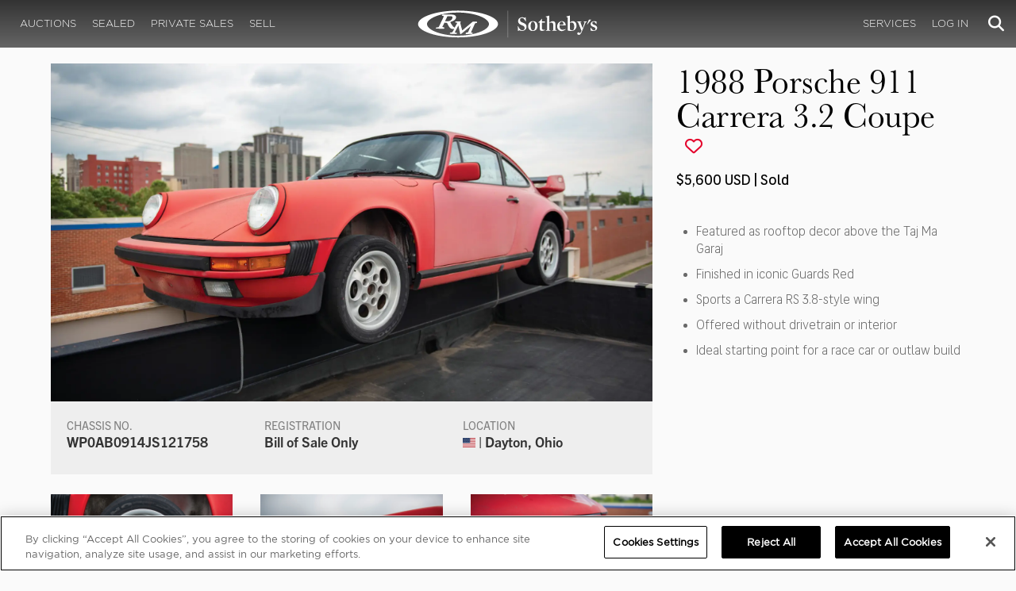

--- FILE ---
content_type: text/html; charset=utf-8
request_url: https://rmsothebys.com/auctions/tg19/lots/r0032-1988-porsche-911-carrera-32-coupe/
body_size: 79197
content:
<!DOCTYPE html>
<html lang="en" style="height: auto;--scrollbarWidth: 0px;">
<head>
    <title>1988 Porsche 911 Carrera 3.2 Coupe | The Taj Ma Garaj Collection | RM  Sotheby&#x27;s</title>
    <meta charset="UTF-8">
    <meta name="viewport" content="width=device-width, initial-scale=1, user-scalable=0">
    <meta name="keywords" content="antique cars for sale, automobilia, automotive memorabilia, car auction, classic car auction, classic cars for sale, collector car auction, RM Auctions, RM Sotheby&#x27;s, RM Financial Services, RM Sotheby&#x27;s auction, sell collector car, consign car, buy car, RM car auctions, RM Sotheby&#x27;s car auction, RM Sotheby&#x27;s Online Car Auction, automotive memorabilia auctions, classic automobile auctions, classic car auction online, car auction dates, classic car loans, classic car financing, collateral loans"/>
<meta property="og:site_name" content="RM Sotheby&#x27;s"/>
<meta property="og:url" content="https://rmsothebys.com/auctions/tg19/lots/r0032-1988-porsche-911-carrera-32-coupe/"/>
<meta property="og:title" content="1988 Porsche 911 Carrera 3.2 Coupe | The Taj Ma Garaj Collection | RM Sotheby's"/>
<meta property="og:type" content="website"/>
<meta property="fb:app_id"/>
<meta name="twitter:url" content="https://rmsothebys.com/auctions/tg19/lots/r0032-1988-porsche-911-carrera-32-coupe/">
<meta name="twitter:card" content="Summary"/>
<meta name="twitter:site" content="@rmsothebys"/>
<meta name="twitter:title" content="1988 Porsche 911 Carrera 3.2 Coupe | The Taj Ma Garaj Collection | RM Sotheby's"/>
<link rel="canonical" href="https://rmsothebys.com/auctions/tg19/lots/r0032-1988-porsche-911-carrera-32-coupe/" />


<meta name="description" content="1988 Porsche 911 Carrera 3.2 Coupe for sale at RM Sotheby&#x27;s The Taj Ma Garaj Collection" />
<meta name="og:description" content="1988 Porsche 911 Carrera 3.2 Coupe for sale at RM Sotheby&#x27;s The Taj Ma Garaj Collection">
<meta name="twitter:description" content="1988 Porsche 911 Carrera 3.2 Coupe for sale at RM Sotheby&#x27;s The Taj Ma Garaj Collection" />
    <meta property="og:image" content="https://cdn.rmsothebys.com/b/1/f/e/0/5/b1fe054514db8b7758146767236bf69fc80b990d.webp" />
    <meta name="twitter:image" content="https://cdn.rmsothebys.com/b/1/f/e/0/5/b1fe054514db8b7758146767236bf69fc80b990d.webp" />
    <link rel="stylesheet" href="https://use.typekit.net/vcz8tkp.css">
    <link rel="stylesheet" integrity="sha384-WRNGRVcF/F7kXZdnX3jqJZwBToFlgrIyorkymgod6yMzUORMfd8EcBaGh9lVS33o" crossorigin="anonymous" href="https://cdn.jsdelivr.net/npm/nanogallery2@3/dist/css/nanogallery2.min.css">
    <link rel="stylesheet" href="https://cdn.jsdelivr.net/gh/mdbassit/Coloris@latest/dist/coloris.min.css" />
<script type="text/javascript" src="https://analytics.clickdimensions.com/ts.js"> </script>
<script type="text/javascript">
  runClickDimensionsAnalytics = function () {
    window.cdAnalytics = new clickdimensions.Analytics('analytics.clickdimensions.com');
    window.cdAnalytics.setAccountKey('aZENqP1W36EGaCQlj7OyTP');
    window.cdAnalytics.setDomain('rmsothebys.com');
    window.cdAnalytics.setScore(typeof(cdScore) == "undefined" ? 0 : (cdScore == 0 ? null : cdScore));
    window.cdAnalytics.trackPage();
  }
</script>        <!-- OneTrust Cookies Consent Notice start for rmsothebys.com -->
        
        
            <script type="text/javascript" src="https://cdn.cookielaw.org/consent/01912d93-53d8-75e6-894f-e39b8b61713b/OtAutoBlock.js"></script>
            <script type="text/javascript" charset="UTF-8" data-domain-script="01912d93-53d8-75e6-894f-e39b8b61713b" src="https://cdn.cookielaw.org/scripttemplates/otSDKStub.js"></script>
        
        <script type="text/javascript">
            function OptanonWrapper() {
                if(OnetrustActiveGroups.includes("C0004")){
                    runClickDimensionsAnalytics();
                }
            }
        </script>
        <!-- OneTrust Cookies Consent Notice end for rmsothebys.com -->
    <link href="/sb/main-css.css.vd3cbeccf9894c57a09d37c9a5ad3c495355c8b6e" rel="stylesheet" />
    <script src="https://www.google.com/recaptcha/api.js?render=6LfVqbgUAAAAAJAEnXYSsV3PwKEdUnOnOqaTU24U">
        </script>
    <script type="application/ld+json">
   {"@context":"https://schema.org","@type":" NewsArticle","headline":"1988 Porsche 911 Carrera 3.2 Coupe","description":"1988 Porsche 911 Carrera 3.2 Coupe for sale at RM Sotheby\u0027s The Taj Ma Garaj Collection","datePublished":"2019-06-18","dateModified":"2025-03-28","image":["https://cdn.rmsothebys.com/3/a/9/1/8/0/3a9180ebf1403dda419c9b1cf2336a3c59036888.webp","https://cdn.rmsothebys.com/9/1/3/0/4/e/91304e2f9c490e5f09564cc9d6f42132feaa600c.webp","https://cdn.rmsothebys.com/f/3/3/0/0/7/f3300702f8b2c7827867bcb71004cb04de115548.webp"]}
</script>
    
</head>
<body ng-app="RMSFrontEnd">
<noscript><iframe class="optanon-category-C0004" data-src="//www.googletagmanager.com/ns.html?id=GTM-NJS8S9" height="0" width="0" style="display:none;visibility:hidden"></iframe></noscript>

<nav id="mobile-menu" class="rms-menu-mobile hidden-lg" mobile-menu>
    <ul class="rms-menu rms-menu--mobile">
            <li class="">
                    <a href="/upcoming/?utm_source=website&amp;utm_medium=page&amp;utm_campaign=HeaderNavigation" class="hvr-fade ">Auctions</a>
                    <ul class="rms-menu--sub">
                            <li class="">
                                <a href="/upcoming/?utm_source=website&amp;utm_medium=page&amp;utm_campaign=HeaderNavigation" target="" class=" ">
                                    Upcoming
                                </a>
                            </li>
                            <li class="">
                                <a href="/search?utm_source=website&amp;utm_medium=page&amp;utm_campaign=HeaderNavigation" target="" class=" ">
                                    Lots Available
                                </a>
                            </li>
                            <li class="">
                                <a href="/results/?utm_source=website&amp;utm_medium=page&amp;utm_campaign=HeaderNavigation" target="" class=" ">
                                    Results
                                </a>
                            </li>
                            <li class="">
                                <a href="/register-to-bid/?utm_source=website&amp;utm_medium=page&amp;utm_campaign=HeaderNavigation" target="" class=" ">
                                    Register to Bid
                                </a>
                            </li>
                    </ul>
            </li>
            <li class="">
                    <a href="/sealed/?utm_source=website&amp;utm_medium=page&amp;utm_campaign=HeaderNavigation" class="hvr-fade ">Sealed</a>
            </li>
            <li class="">
                    <a href="/private-sales/?utm_source=website&amp;utm_medium=page&amp;utm_campaign=HeaderNavigation" class="hvr-fade ">Private Sales</a>
                    <ul class="rms-menu--sub">
                            <li class="">
                                <a href="/private-sales/?utm_source=website&amp;utm_medium=page&amp;utm_campaign=HeaderNavigation" class=" ">
                                    About
                                </a>
                            </li>
                            <li class="">
                                <a href="/ps00/inventory/?utm_source=website&amp;utm_medium=page&amp;utm_campaign=HeaderNavigation" target="" class=" ">
                                    Motor Vehicles Available
                                </a>
                            </li>
                            <li class="">
                                <a href="/private-sales/sold?utm_source=website&amp;utm_medium=page&amp;utm_campaign=HeaderNavigation" target="" class=" ">
                                    Recently Sold
                                </a>
                            </li>
                            <li class="">
                                <a href="/private-sales-request/?utm_source=website&amp;utm_medium=page&amp;utm_campaign=HeaderNavigation" target="" class=" ">
                                    Discreet Sourcing
                                </a>
                            </li>
                    </ul>
            </li>
            <li class="">
                    <a href="/consign/?utm_source=website&amp;utm_medium=page&amp;utm_campaign=HeaderNavigation" class="hvr-fade ">Sell</a>
                    <ul class="rms-menu--sub">
                            <li class="">
                                <a href="/why-sell-with-rm-sothebys/?utm_source=website&amp;utm_medium=page&amp;utm_campaign=HeaderNavigation" target="" class=" ">
                                    Why Sell With RM Sotheby&#x27;s
                                </a>
                            </li>
                            <li class="">
                                <a href="/estate-planning-for-classic-car-collectors/?utm_source=website&amp;utm_medium=page&amp;utm_campaign=HeaderNavigation" target="" class=" ">
                                    Collections &amp; Estates
                                </a>
                            </li>
                            <li class="">
                                <a href="/consign/?utm_source=website&amp;utm_medium=page&amp;utm_campaign=HeaderNavigation" class=" ">
                                    Start Selling
                                </a>
                            </li>
                    </ul>
            </li>
            <li class="">
                    <span class="mm-button hvr-fade ">Services</span>
                    <ul class="rms-menu--sub">
                            <li class="">
                                <a href="/financing/?utm_source=website&amp;utm_medium=page&amp;utm_campaign=HeaderNavigation" class=" ">
                                    Financing
                                </a>
                            </li>
                            <li class="">
                                <a href="/appraisals-valuations/?utm_source=website&amp;utm_medium=page&amp;utm_campaign=HeaderNavigation" target="" class=" ">
                                    Valuations
                                </a>
                            </li>
                            <li class="">
                                <a href="https://rmautorestoration.com?utm_source=website&amp;utm_medium=page&amp;utm_campaign=HeaderNavigation" target="_blank" class=" ">
                                    RM Auto Restoration
                                        <i class="fa fa-external-link"></i>
                                </a>
                            </li>
                            <li class="">
                                <a href="https://www.rm-pmw.com/?utm_source=website&amp;utm_medium=page&amp;utm_campaign=HeaderNavigation" target="_blank" class=" ">
                                    RM Precision Machine Works
                                        <i class="fa fa-external-link"></i>
                                </a>
                            </li>
                    </ul>
            </li>
    </ul>
    <div class="menu-bottom">
    </div>
</nav><div id="site-content" class="site-content">
    <div class="page-wrap">



<header id="top" class="top-header">
    <div class="container hide-desktop hidden-print mobile-nav">
        <div class="row">
            <div class="col-xs-12 mobile-nav__container">
                <a href="#mobile-menu" class="hamburger hide-desktop hidden-print">
                    <span class="top-bar"></span>
                    <span class="middle-bar"></span>
                    <span class="bottom-bar"></span>
                </a>
                <h1 class="logo hidden-print">
                    <a href="/">
1988 Porsche 911 Carrera 3.2 Coupe | The Taj Ma Garaj Collection | RM  Sotheby&#x27;s                    </a>
                </h1>
                <img class="visible-print-block print-logo" src="/images/logo.svg" />
                <div class="mobile-nav__right">

                        <a class="hvr-fade hidden-print" role="button" data-toggle="modal" data-target="#loginModal" href="">
                            <i class="fa fa-user"></i>
                        </a>
                    <div class="dropdown rms-dropdown">
                        <button id="search-button-mobile" class="hvr-fade btn btn-default dropdown-toggle" type="button"
                                data-toggle="dropdown" aria-haspopup="true" aria-expanded="true" focus="search-control">
                            <i class="fa fa-search"></i>
                        </button>
                        <ul class="dropdown-menu">
                            <li>
                                <div id="search" class="search--header" ng-controller="PaginationLotController as vm" ng-init="vm.init('/search/',false,'',false,'#search-button-desktop')">
<form id="searchForm" name="vm.Form" ng-submit="vm.sendForm()" class="clearfix">
    <section>
        <div class="input-group">
            <input type="text" style="min-width: 200px; height: 41px" class="form-control search-control" placeholder="Search" id="searchControl" name="searchInfo.SearchTerm" value="" ng-model="vm.formData.search.SearchTerm">
            <span class="input-group-btn">
                <button id="btnSearchSubmit" type="submit" value="Search" class="button button--block button--color-black">
                    Search
                </button>
            </span>
        </div>
    </section>
</form>                                </div>
                            </li>
                        </ul>
                    </div>
                </div>
            </div>
        </div>
    </div>
</header>
<nav class="top-nav hide-mobile hidden-print">
    <div class="container">
        <div class="row">
            <div class="col-xs-12 top-nav__container">
                <div class="top-nav__left">
        <ul class="rms-menu rms-menu--primary">
                <li class=" dropdown">
                        <a href="/upcoming/?utm_source=website&amp;utm_medium=page&amp;utm_campaign=HeaderNavigation" class="hvr-fade ">Auctions</a>
                        <div class="dropdown-menu ">
                            <ul class="rms-menu--sub">
                                    <li class="">
                                        <a href="/upcoming/" target="" class=" ">
                                            Upcoming
                                        </a>
                                    </li>
                                    <li class="">
                                        <a href="/search" target="" class=" ">
                                            Lots Available
                                        </a>
                                    </li>
                                    <li class="">
                                        <a href="/results/" target="" class=" ">
                                            Results
                                        </a>
                                    </li>
                                    <li class="">
                                        <a href="/register-to-bid/" target="" class=" ">
                                            Register to Bid
                                        </a>
                                    </li>
                            </ul>
                        </div>
                </li>
                <li class=" dropdown">
                        <a href="/sealed/?utm_source=website&amp;utm_medium=page&amp;utm_campaign=HeaderNavigation" class="hvr-fade ">Sealed</a>
                </li>
                <li class=" dropdown">
                        <a href="/private-sales/?utm_source=website&amp;utm_medium=page&amp;utm_campaign=HeaderNavigation" class="hvr-fade ">Private Sales</a>
                        <div class="dropdown-menu ">
                            <ul class="rms-menu--sub">
                                    <li class="">
                                        <a href="/private-sales/" class=" ">
                                            About
                                        </a>
                                    </li>
                                    <li class="">
                                        <a href="/ps00/inventory/" target="" class=" ">
                                            Motor Vehicles Available
                                        </a>
                                    </li>
                                    <li class="">
                                        <a href="/private-sales/sold" target="" class=" ">
                                            Recently Sold
                                        </a>
                                    </li>
                                    <li class="">
                                        <a href="/private-sales-request/" target="" class=" ">
                                            Discreet Sourcing
                                        </a>
                                    </li>
                            </ul>
                        </div>
                </li>
                <li class=" dropdown">
                        <a href="/consign/?utm_source=website&amp;utm_medium=page&amp;utm_campaign=HeaderNavigation" class="hvr-fade ">Sell</a>
                        <div class="dropdown-menu ">
                            <ul class="rms-menu--sub">
                                    <li class="">
                                        <a href="/why-sell-with-rm-sothebys/" target="" class=" ">
                                            Why Sell With RM Sotheby&#x27;s
                                        </a>
                                    </li>
                                    <li class="">
                                        <a href="/estate-planning-for-classic-car-collectors/" target="" class=" ">
                                            Collections &amp; Estates
                                        </a>
                                    </li>
                                    <li class="">
                                        <a href="/consign/" class=" ">
                                            Start Selling
                                        </a>
                                    </li>
                            </ul>
                        </div>
                </li>
        </ul>
                </div>
                <logo class="logoli">
                    <h1 class="logo hidden-print" style="height: 60px; width: 250px;padding: 5px">
                        <a href="/?utm_source=website&amp;utm_medium=page&amp;utm_campaign=HeaderNavigation">
1988 Porsche 911 Carrera 3.2 Coupe | The Taj Ma Garaj Collection | RM  Sotheby&#x27;s                        </a>
                    </h1>
                </logo>
                <div class="top-nav__right">
        <ul class="rms-menu rms-menu--primary">
                <li class=" dropdown">
                        <a class="hvr-fade ">Services</a>
                        <div class="dropdown-menu right">
                            <ul class="rms-menu--sub">
                                    <li class="">
                                        <a href="/financing/" class=" ">
                                            Financing
                                        </a>
                                    </li>
                                    <li class="">
                                        <a href="/appraisals-valuations/" target="" class=" ">
                                            Valuations
                                        </a>
                                    </li>
                                    <li class="">
                                        <a href="https://rmautorestoration.com" target="_blank" class=" ">
                                            RM Auto Restoration
                                                <i class="fa fa-external-link"></i>
                                        </a>
                                    </li>
                                    <li class="">
                                        <a href="https://www.rm-pmw.com/" target="_blank" class=" ">
                                            RM Precision Machine Works
                                                <i class="fa fa-external-link"></i>
                                        </a>
                                    </li>
                            </ul>
                        </div>
                </li>
        </ul>
                        <ul class="rms-menu rms-menu--primary">
                            <li class=" dropdown">
                                <a href="" class="hvr-fade" data-toggle="modal" data-target="#loginModal">Log In</a>
                            </li>
                        </ul>
                    <div class="dropdown rms-dropdown">
                        <button id="search-button-desktop" class="top-nav__search hvr-fade btn btn-default dropdown-toggle" type="button"
                                data-toggle="dropdown" aria-haspopup="true" aria-expanded="true" focus="search-control">
                            <i class="fa fa-search"></i>
                        </button>
                        <ul class="dropdown-menu">
                            <li>
                                <div id="search" class="search--header" ng-controller="PaginationLotController as vm" ng-init="vm.init('/search/',false,'',false,'#search-button-desktop')">
<form id="searchForm" name="vm.Form" ng-submit="vm.sendForm()" class="clearfix">
    <section>
        <div class="input-group">
            <input type="text" style="min-width: 200px; height: 41px" class="form-control search-control" placeholder="Search" id="searchControl" name="searchInfo.SearchTerm" value="" ng-model="vm.formData.search.SearchTerm">
            <span class="input-group-btn">
                <button id="btnSearchSubmit" type="submit" value="Search" class="button button--block button--color-black">
                    Search
                </button>
            </span>
        </div>
    </section>
</form>                                </div>
                            </li>
                        </ul>
                    </div>
                </div>
            </div>
        </div>
    </div>
</nav>
<div id="loginOptions" class="collapse hide-desktop hidden-print">
    <ul class="rms-menu rms-menu--mobile mm-listview">
                        <li>
                            <a href="/my-rm/edit-profile/?utm_source=website&amp;utm_medium=page&amp;utm_campaign=LoginMenuNavigation" target="" class="hvr-fade ">Edit Profile</a>
                        </li>
                        <li>
                            <a href="/my-rm/payment-methods/?utm_source=website&amp;utm_medium=page&amp;utm_campaign=LoginMenuNavigation" class="hvr-fade ">Payment Methods</a>
                        </li>
                        <li>
                            <a href="/my-rm/notifications/?utm_source=website&amp;utm_medium=page&amp;utm_campaign=LoginMenuNavigation" target="" class="hvr-fade ">Notifications</a>
                        </li>
                        <li>
                            <a href="/my-rm/favorites/?utm_source=website&amp;utm_medium=page&amp;utm_campaign=LoginMenuNavigation" target="" class="hvr-fade ">Favorites</a>
                        </li>
                        <li>
                            <a href="/my-rm/current-bids/?utm_source=website&amp;utm_medium=page&amp;utm_campaign=LoginMenuNavigation" target="" class="hvr-fade ">Current Bids</a>
                        </li>
                        <li>
                            <a href="/my-rm/past-bids/?utm_source=website&amp;utm_medium=page&amp;utm_campaign=LoginMenuNavigation" target="" class="hvr-fade ">Past Bids</a>
                        </li>
                        <li>
                            <a href="/my-rm/registrations/?utm_source=website&amp;utm_medium=page&amp;utm_campaign=LoginMenuNavigation" target="" class="hvr-fade ">Registrations</a>
                        </li>
                        <li>
<form action="/member/HandleLogout" method="post">                                <button class="hvr-fade heading-details--smaller heading-subtitle--margin">Log Out</button>
                                <input type="hidden" name="redirectUrl" value="/"/>
<input name="__RequestVerificationToken" type="hidden" value="CfDJ8O8fLC5v8hROtFQ4-5ajuNW2zBvK3LLmpsRgnbx0Bi0pduinRBVKTHoREzkdoxL_FD1SfeSx4C_LNl7Z4_8AaZ_9ODm02kRIfSKklVyRSm8BQfEfwCfJcpxutDcsGYmfp7l9LqZqkEezye9_eJB6zJU" /></form>                        </li>
    </ul>

</div>

        <main class="lot-wrapper" ng-controller="biddingDataController as bidding" ng-init="bidding.init('Live','74108f29-2e91-e911-8229-000c2971a03a','f329cdf0-0c92-e911-8229-000c2971a03a');">
<div id="nanoGallery" style="display: none">
            <img class="thumb-image w-100" data-ngid="211806" data-ngsrc="https://cdn.rmsothebys.com/b/1/f/e/0/5/b1fe054514db8b7758146767236bf69fc80b990d.webp" data-ngdesc="Corey Escobar &#xA9;2019 Courtesy of RM Sotheby&#x27;s"
                 src="https://cdn.rmsothebys.com/e/6/a/d/7/d/e6ad7d99df06ba2550f7b8e77a49d8ea4985b760.webp" title="" alt=""
                 class="NGY2ThumbnailLightbox" data-nanogallery2-lightbox="{ &quot;imageTransition&quot;: &quot;slideAppear&quot;,&quot;viewerTheme&quot;: {&quot;background&quot;: &quot;#222222 !important&quot;},&quot;viewerToolbar&quot;: {&quot;display&quot;: true,&quot;fullWidth&quot;: true,&quot;standard&quot;: &quot;label&quot;},&quot;viewerTools&quot;: {&quot;topLeft&quot;: &quot;pageCounter&quot;,&quot;topRight&quot;: &quot;closeButton&quot;},&quot;viewerMinZoom&quot;: 1,&quot;viewerRelativePinchZoom&quot;: true,&quot;viewerZoomOutScale&quot;: 5,&quot;viewerResetZoomAtMin&quot;: true,&quot;viewerHideToolsDelay&quot;: 999999999,&quot;viewerFullscreen&quot;: true,&quot;viewerGallery&quot;: &quot;bottom&quot;,&quot;viewerGalleryTWidth&quot;: 122,&quot;viewerGalleryTHeight&quot;: 91}"/>
            <img class="thumb-image w-100" data-ngid="247735" data-ngsrc="https://cdn.rmsothebys.com/5/d/c/b/4/f/5dcb4f7f174d891eed419d74b7803fc9d337011d.webp" data-ngdesc="Corey Escobar &#xA9;2019 Courtesy of RM Sotheby&#x27;s"
                 src="https://cdn.rmsothebys.com/b/d/9/3/3/2/bd9332b714dfd877525d5f2023dd995955b21aac.webp" title="" alt=""
                 class="NGY2ThumbnailLightbox" data-nanogallery2-lightbox="{ &quot;imageTransition&quot;: &quot;slideAppear&quot;,&quot;viewerTheme&quot;: {&quot;background&quot;: &quot;#222222 !important&quot;},&quot;viewerToolbar&quot;: {&quot;display&quot;: true,&quot;fullWidth&quot;: true,&quot;standard&quot;: &quot;label&quot;},&quot;viewerTools&quot;: {&quot;topLeft&quot;: &quot;pageCounter&quot;,&quot;topRight&quot;: &quot;closeButton&quot;},&quot;viewerMinZoom&quot;: 1,&quot;viewerRelativePinchZoom&quot;: true,&quot;viewerZoomOutScale&quot;: 5,&quot;viewerResetZoomAtMin&quot;: true,&quot;viewerHideToolsDelay&quot;: 999999999,&quot;viewerFullscreen&quot;: true,&quot;viewerGallery&quot;: &quot;bottom&quot;,&quot;viewerGalleryTWidth&quot;: 122,&quot;viewerGalleryTHeight&quot;: 91}"/>
            <img class="thumb-image w-100" data-ngid="278696" data-ngsrc="https://cdn.rmsothebys.com/f/a/5/7/8/5/fa5785753adb7e53aeb39e1c9aec0926c78b9f35.webp" data-ngdesc="Corey Escobar &#xA9;2019 Courtesy of RM Sotheby&#x27;s"
                 src="https://cdn.rmsothebys.com/8/9/b/7/7/f/89b77f5ddd4d8c9ea956ee29b2bcb4b5fe37063b.webp" title="" alt=""
                 class="NGY2ThumbnailLightbox" data-nanogallery2-lightbox="{ &quot;imageTransition&quot;: &quot;slideAppear&quot;,&quot;viewerTheme&quot;: {&quot;background&quot;: &quot;#222222 !important&quot;},&quot;viewerToolbar&quot;: {&quot;display&quot;: true,&quot;fullWidth&quot;: true,&quot;standard&quot;: &quot;label&quot;},&quot;viewerTools&quot;: {&quot;topLeft&quot;: &quot;pageCounter&quot;,&quot;topRight&quot;: &quot;closeButton&quot;},&quot;viewerMinZoom&quot;: 1,&quot;viewerRelativePinchZoom&quot;: true,&quot;viewerZoomOutScale&quot;: 5,&quot;viewerResetZoomAtMin&quot;: true,&quot;viewerHideToolsDelay&quot;: 999999999,&quot;viewerFullscreen&quot;: true,&quot;viewerGallery&quot;: &quot;bottom&quot;,&quot;viewerGalleryTWidth&quot;: 122,&quot;viewerGalleryTHeight&quot;: 91}"/>
            <img class="thumb-image w-100" data-ngid="307753" data-ngsrc="https://cdn.rmsothebys.com/9/b/f/b/c/0/9bfbc0e41fa2c95682c097da55adbabd9b592b1d.webp" data-ngdesc="Corey Escobar &#xA9;2019 Courtesy of RM Sotheby&#x27;s"
                 src="https://cdn.rmsothebys.com/8/9/f/7/7/d/89f77d79ad588023c116c12d6a9e7ed169b2cc83.webp" title="" alt=""
                 class="NGY2ThumbnailLightbox" data-nanogallery2-lightbox="{ &quot;imageTransition&quot;: &quot;slideAppear&quot;,&quot;viewerTheme&quot;: {&quot;background&quot;: &quot;#222222 !important&quot;},&quot;viewerToolbar&quot;: {&quot;display&quot;: true,&quot;fullWidth&quot;: true,&quot;standard&quot;: &quot;label&quot;},&quot;viewerTools&quot;: {&quot;topLeft&quot;: &quot;pageCounter&quot;,&quot;topRight&quot;: &quot;closeButton&quot;},&quot;viewerMinZoom&quot;: 1,&quot;viewerRelativePinchZoom&quot;: true,&quot;viewerZoomOutScale&quot;: 5,&quot;viewerResetZoomAtMin&quot;: true,&quot;viewerHideToolsDelay&quot;: 999999999,&quot;viewerFullscreen&quot;: true,&quot;viewerGallery&quot;: &quot;bottom&quot;,&quot;viewerGalleryTWidth&quot;: 122,&quot;viewerGalleryTHeight&quot;: 91}"/>
            <img class="thumb-image w-100" data-ngid="334704" data-ngsrc="https://cdn.rmsothebys.com/c/0/9/c/b/1/c09cb1ccebef87a946341c15b27b31e56f8cb6ac.webp" data-ngdesc="Corey Escobar &#xA9;2019 Courtesy of RM Sotheby&#x27;s"
                 src="https://cdn.rmsothebys.com/4/c/d/7/3/1/4cd7318e25e24bc6cde58d3b24c6e96e9dd89bf7.webp" title="" alt=""
                 class="NGY2ThumbnailLightbox" data-nanogallery2-lightbox="{ &quot;imageTransition&quot;: &quot;slideAppear&quot;,&quot;viewerTheme&quot;: {&quot;background&quot;: &quot;#222222 !important&quot;},&quot;viewerToolbar&quot;: {&quot;display&quot;: true,&quot;fullWidth&quot;: true,&quot;standard&quot;: &quot;label&quot;},&quot;viewerTools&quot;: {&quot;topLeft&quot;: &quot;pageCounter&quot;,&quot;topRight&quot;: &quot;closeButton&quot;},&quot;viewerMinZoom&quot;: 1,&quot;viewerRelativePinchZoom&quot;: true,&quot;viewerZoomOutScale&quot;: 5,&quot;viewerResetZoomAtMin&quot;: true,&quot;viewerHideToolsDelay&quot;: 999999999,&quot;viewerFullscreen&quot;: true,&quot;viewerGallery&quot;: &quot;bottom&quot;,&quot;viewerGalleryTWidth&quot;: 122,&quot;viewerGalleryTHeight&quot;: 91}"/>
            <img class="thumb-image w-100" data-ngid="360021" data-ngsrc="https://cdn.rmsothebys.com/c/d/6/c/0/9/cd6c09d729b0aa814fb2b18660ceb335c243e39c.webp" data-ngdesc="Corey Escobar &#xA9;2019 Courtesy of RM Sotheby&#x27;s"
                 src="https://cdn.rmsothebys.com/3/f/3/2/1/e/3f321e9702e4eb06ed464cdcf50ef1c46526d498.webp" title="" alt=""
                 class="NGY2ThumbnailLightbox" data-nanogallery2-lightbox="{ &quot;imageTransition&quot;: &quot;slideAppear&quot;,&quot;viewerTheme&quot;: {&quot;background&quot;: &quot;#222222 !important&quot;},&quot;viewerToolbar&quot;: {&quot;display&quot;: true,&quot;fullWidth&quot;: true,&quot;standard&quot;: &quot;label&quot;},&quot;viewerTools&quot;: {&quot;topLeft&quot;: &quot;pageCounter&quot;,&quot;topRight&quot;: &quot;closeButton&quot;},&quot;viewerMinZoom&quot;: 1,&quot;viewerRelativePinchZoom&quot;: true,&quot;viewerZoomOutScale&quot;: 5,&quot;viewerResetZoomAtMin&quot;: true,&quot;viewerHideToolsDelay&quot;: 999999999,&quot;viewerFullscreen&quot;: true,&quot;viewerGallery&quot;: &quot;bottom&quot;,&quot;viewerGalleryTWidth&quot;: 122,&quot;viewerGalleryTHeight&quot;: 91}"/>
            <img class="thumb-image w-100" data-ngid="383893" data-ngsrc="https://cdn.rmsothebys.com/c/6/7/5/2/4/c6752415ed544c7f7f8d13066b3fc6d325aa83ec.webp" data-ngdesc="Corey Escobar &#xA9;2019 Courtesy of RM Sotheby&#x27;s"
                 src="https://cdn.rmsothebys.com/5/c/0/e/3/b/5c0e3b4a8bd03b434efbd50217fed95543d2e94f.webp" title="" alt=""
                 class="NGY2ThumbnailLightbox" data-nanogallery2-lightbox="{ &quot;imageTransition&quot;: &quot;slideAppear&quot;,&quot;viewerTheme&quot;: {&quot;background&quot;: &quot;#222222 !important&quot;},&quot;viewerToolbar&quot;: {&quot;display&quot;: true,&quot;fullWidth&quot;: true,&quot;standard&quot;: &quot;label&quot;},&quot;viewerTools&quot;: {&quot;topLeft&quot;: &quot;pageCounter&quot;,&quot;topRight&quot;: &quot;closeButton&quot;},&quot;viewerMinZoom&quot;: 1,&quot;viewerRelativePinchZoom&quot;: true,&quot;viewerZoomOutScale&quot;: 5,&quot;viewerResetZoomAtMin&quot;: true,&quot;viewerHideToolsDelay&quot;: 999999999,&quot;viewerFullscreen&quot;: true,&quot;viewerGallery&quot;: &quot;bottom&quot;,&quot;viewerGalleryTWidth&quot;: 122,&quot;viewerGalleryTHeight&quot;: 91}"/>
            <img class="thumb-image w-100" data-ngid="406663" data-ngsrc="https://cdn.rmsothebys.com/7/e/2/2/6/d/7e226d9c44df2e2a9d70adc9fc46d8207c06cd5e.webp" data-ngdesc="Corey Escobar &#xA9;2019 Courtesy of RM Sotheby&#x27;s"
                 src="https://cdn.rmsothebys.com/a/9/4/4/3/d/a9443d4d145f0ba08bd950786f1dadc35a0d58df.webp" title="" alt=""
                 class="NGY2ThumbnailLightbox" data-nanogallery2-lightbox="{ &quot;imageTransition&quot;: &quot;slideAppear&quot;,&quot;viewerTheme&quot;: {&quot;background&quot;: &quot;#222222 !important&quot;},&quot;viewerToolbar&quot;: {&quot;display&quot;: true,&quot;fullWidth&quot;: true,&quot;standard&quot;: &quot;label&quot;},&quot;viewerTools&quot;: {&quot;topLeft&quot;: &quot;pageCounter&quot;,&quot;topRight&quot;: &quot;closeButton&quot;},&quot;viewerMinZoom&quot;: 1,&quot;viewerRelativePinchZoom&quot;: true,&quot;viewerZoomOutScale&quot;: 5,&quot;viewerResetZoomAtMin&quot;: true,&quot;viewerHideToolsDelay&quot;: 999999999,&quot;viewerFullscreen&quot;: true,&quot;viewerGallery&quot;: &quot;bottom&quot;,&quot;viewerGalleryTWidth&quot;: 122,&quot;viewerGalleryTHeight&quot;: 91}"/>
            <img class="thumb-image w-100" data-ngid="428488" data-ngsrc="https://cdn.rmsothebys.com/e/2/4/b/4/a/e24b4a02e85fb335467598dab9da14164d4818f7.webp" data-ngdesc="Corey Escobar &#xA9;2019 Courtesy of RM Sotheby&#x27;s"
                 src="https://cdn.rmsothebys.com/0/3/d/d/6/0/03dd603fb9a0d4808d6f6c77f9b500071cf17a04.webp" title="" alt=""
                 class="NGY2ThumbnailLightbox" data-nanogallery2-lightbox="{ &quot;imageTransition&quot;: &quot;slideAppear&quot;,&quot;viewerTheme&quot;: {&quot;background&quot;: &quot;#222222 !important&quot;},&quot;viewerToolbar&quot;: {&quot;display&quot;: true,&quot;fullWidth&quot;: true,&quot;standard&quot;: &quot;label&quot;},&quot;viewerTools&quot;: {&quot;topLeft&quot;: &quot;pageCounter&quot;,&quot;topRight&quot;: &quot;closeButton&quot;},&quot;viewerMinZoom&quot;: 1,&quot;viewerRelativePinchZoom&quot;: true,&quot;viewerZoomOutScale&quot;: 5,&quot;viewerResetZoomAtMin&quot;: true,&quot;viewerHideToolsDelay&quot;: 999999999,&quot;viewerFullscreen&quot;: true,&quot;viewerGallery&quot;: &quot;bottom&quot;,&quot;viewerGalleryTWidth&quot;: 122,&quot;viewerGalleryTHeight&quot;: 91}"/>
            <img class="thumb-image w-100" data-ngid="449465" data-ngsrc="https://cdn.rmsothebys.com/4/9/4/2/d/d/4942dd3639fcc7e1bd386de1183708b992075516.webp" data-ngdesc="Corey Escobar &#xA9;2019 Courtesy of RM Sotheby&#x27;s"
                 src="https://cdn.rmsothebys.com/5/4/b/1/f/1/54b1f1e8fcc791020cd5710dfed4d0d4b749b2b0.webp" title="" alt=""
                 class="NGY2ThumbnailLightbox" data-nanogallery2-lightbox="{ &quot;imageTransition&quot;: &quot;slideAppear&quot;,&quot;viewerTheme&quot;: {&quot;background&quot;: &quot;#222222 !important&quot;},&quot;viewerToolbar&quot;: {&quot;display&quot;: true,&quot;fullWidth&quot;: true,&quot;standard&quot;: &quot;label&quot;},&quot;viewerTools&quot;: {&quot;topLeft&quot;: &quot;pageCounter&quot;,&quot;topRight&quot;: &quot;closeButton&quot;},&quot;viewerMinZoom&quot;: 1,&quot;viewerRelativePinchZoom&quot;: true,&quot;viewerZoomOutScale&quot;: 5,&quot;viewerResetZoomAtMin&quot;: true,&quot;viewerHideToolsDelay&quot;: 999999999,&quot;viewerFullscreen&quot;: true,&quot;viewerGallery&quot;: &quot;bottom&quot;,&quot;viewerGalleryTWidth&quot;: 122,&quot;viewerGalleryTHeight&quot;: 91}"/>
            <img class="thumb-image w-100" data-ngid="469508" data-ngsrc="https://cdn.rmsothebys.com/6/e/7/7/7/1/6e7771e35debfce7ba4a01ec7ca1dfda30b07922.webp" data-ngdesc="Corey Escobar &#xA9;2019 Courtesy of RM Sotheby&#x27;s"
                 src="https://cdn.rmsothebys.com/9/5/f/3/5/1/95f351fe7eb3b4f9186d65a2230784cdf183f4ea.webp" title="" alt=""
                 class="NGY2ThumbnailLightbox" data-nanogallery2-lightbox="{ &quot;imageTransition&quot;: &quot;slideAppear&quot;,&quot;viewerTheme&quot;: {&quot;background&quot;: &quot;#222222 !important&quot;},&quot;viewerToolbar&quot;: {&quot;display&quot;: true,&quot;fullWidth&quot;: true,&quot;standard&quot;: &quot;label&quot;},&quot;viewerTools&quot;: {&quot;topLeft&quot;: &quot;pageCounter&quot;,&quot;topRight&quot;: &quot;closeButton&quot;},&quot;viewerMinZoom&quot;: 1,&quot;viewerRelativePinchZoom&quot;: true,&quot;viewerZoomOutScale&quot;: 5,&quot;viewerResetZoomAtMin&quot;: true,&quot;viewerHideToolsDelay&quot;: 999999999,&quot;viewerFullscreen&quot;: true,&quot;viewerGallery&quot;: &quot;bottom&quot;,&quot;viewerGalleryTWidth&quot;: 122,&quot;viewerGalleryTHeight&quot;: 91}"/>
            <img class="thumb-image w-100" data-ngid="488900" data-ngsrc="https://cdn.rmsothebys.com/9/0/a/c/2/9/90ac29d39ce43311e6abf7a8212987b6b26b28d2.webp" data-ngdesc="Corey Escobar &#xA9;2019 Courtesy of RM Sotheby&#x27;s"
                 src="https://cdn.rmsothebys.com/f/3/e/2/5/e/f3e25ed0782f6458357888b9661fc4b6eddc19f5.webp" title="" alt=""
                 class="NGY2ThumbnailLightbox" data-nanogallery2-lightbox="{ &quot;imageTransition&quot;: &quot;slideAppear&quot;,&quot;viewerTheme&quot;: {&quot;background&quot;: &quot;#222222 !important&quot;},&quot;viewerToolbar&quot;: {&quot;display&quot;: true,&quot;fullWidth&quot;: true,&quot;standard&quot;: &quot;label&quot;},&quot;viewerTools&quot;: {&quot;topLeft&quot;: &quot;pageCounter&quot;,&quot;topRight&quot;: &quot;closeButton&quot;},&quot;viewerMinZoom&quot;: 1,&quot;viewerRelativePinchZoom&quot;: true,&quot;viewerZoomOutScale&quot;: 5,&quot;viewerResetZoomAtMin&quot;: true,&quot;viewerHideToolsDelay&quot;: 999999999,&quot;viewerFullscreen&quot;: true,&quot;viewerGallery&quot;: &quot;bottom&quot;,&quot;viewerGalleryTWidth&quot;: 122,&quot;viewerGalleryTHeight&quot;: 91}"/>
            <img class="thumb-image w-100" data-ngid="507542" data-ngsrc="https://cdn.rmsothebys.com/b/b/8/9/8/9/bb89898749253f0d87f39ab3f8e4aa344272a7a9.webp" data-ngdesc="Corey Escobar &#xA9;2019 Courtesy of RM Sotheby&#x27;s"
                 src="https://cdn.rmsothebys.com/1/d/e/5/e/e/1de5eed31aba5b5e0403a6ca1ccf867f84ecf4bd.webp" title="" alt=""
                 class="NGY2ThumbnailLightbox" data-nanogallery2-lightbox="{ &quot;imageTransition&quot;: &quot;slideAppear&quot;,&quot;viewerTheme&quot;: {&quot;background&quot;: &quot;#222222 !important&quot;},&quot;viewerToolbar&quot;: {&quot;display&quot;: true,&quot;fullWidth&quot;: true,&quot;standard&quot;: &quot;label&quot;},&quot;viewerTools&quot;: {&quot;topLeft&quot;: &quot;pageCounter&quot;,&quot;topRight&quot;: &quot;closeButton&quot;},&quot;viewerMinZoom&quot;: 1,&quot;viewerRelativePinchZoom&quot;: true,&quot;viewerZoomOutScale&quot;: 5,&quot;viewerResetZoomAtMin&quot;: true,&quot;viewerHideToolsDelay&quot;: 999999999,&quot;viewerFullscreen&quot;: true,&quot;viewerGallery&quot;: &quot;bottom&quot;,&quot;viewerGalleryTWidth&quot;: 122,&quot;viewerGalleryTHeight&quot;: 91}"/>
            <img class="thumb-image w-100" data-ngid="525626" data-ngsrc="https://cdn.rmsothebys.com/1/5/8/2/6/e/15826e8368f87f486690a0d3f9517b3f448f3a53.webp" data-ngdesc="Corey Escobar &#xA9;2019 Courtesy of RM Sotheby&#x27;s"
                 src="https://cdn.rmsothebys.com/6/7/e/e/e/5/67eee5108dc31d20095821760044ac1d21fa4758.webp" title="" alt=""
                 class="NGY2ThumbnailLightbox" data-nanogallery2-lightbox="{ &quot;imageTransition&quot;: &quot;slideAppear&quot;,&quot;viewerTheme&quot;: {&quot;background&quot;: &quot;#222222 !important&quot;},&quot;viewerToolbar&quot;: {&quot;display&quot;: true,&quot;fullWidth&quot;: true,&quot;standard&quot;: &quot;label&quot;},&quot;viewerTools&quot;: {&quot;topLeft&quot;: &quot;pageCounter&quot;,&quot;topRight&quot;: &quot;closeButton&quot;},&quot;viewerMinZoom&quot;: 1,&quot;viewerRelativePinchZoom&quot;: true,&quot;viewerZoomOutScale&quot;: 5,&quot;viewerResetZoomAtMin&quot;: true,&quot;viewerHideToolsDelay&quot;: 999999999,&quot;viewerFullscreen&quot;: true,&quot;viewerGallery&quot;: &quot;bottom&quot;,&quot;viewerGalleryTWidth&quot;: 122,&quot;viewerGalleryTHeight&quot;: 91}"/>
</div>
<section class="container container--vw">
    <div class="row lot__header">
        <div class="lot-gallery-container col-xs-12 col-md-8">
<div id="image-captioned-211806" class="image__captioned relative">
    <picture>
        <source class="owl-lazy" media="(max-width: 767.98px)" srcset="https://cdn.rmsothebys.com/1/5/9/8/9/0/159890c46ea1500ea9f7469f94ebb6b77b686f64.webp"/>
        <source class="owl-lazy" media="(min-width: 769px)" srcset="https://cdn.rmsothebys.com/3/9/6/b/0/1/396b01b96b2ed5e2ace65466aa13c85085fe1973.webp"/>
        <img nano-link="211806" src="https://cdn.rmsothebys.com/1/5/9/8/9/0/159890c46ea1500ea9f7469f94ebb6b77b686f64.webp" title="" alt="" style="width: 100%"/>
    </picture>
    
</div>            <div class="hidden-xs hidden-sm">
                <div class="ids p-20px" style="background-color: #eeeeee; color: #333333;">
        <div class="row" style="display: flex; flex-wrap: wrap;">
                <div class="body-text--copy col-lg-4 ff-trade-gothic-next pb-6px" style="font-size: 0.9rem;">
                    <div class="idlabel" style="text-transform: uppercase; color: grey;">
                        Chassis No.
                    </div>
                    <div class="iddata" style="line-height: 1.2; font-size: 1.1rem; font-weight: bold;">
                        WP0AB0914JS121758
                    </div>
                </div>
                <div class="body-text--copy col-lg-4 ff-trade-gothic-next pb-6px" style="font-size: 0.9rem;">
                    <div class="idlabel" style="text-transform: uppercase; color: grey;">
                        Registration
                    </div>
                    <div class="iddata" style="line-height: 1.2; font-size: 1.1rem; font-weight: bold;">
                        Bill of Sale Only
                    </div>
                </div>
                <div class="body-text--copy col-lg-4 ff-trade-gothic-next pb-6px" style="font-size: 0.9rem;">
                    <div class="idlabel" style="text-transform: uppercase; color: grey;">
                        Location
                    </div>
                    <div class="iddata" style="line-height: 1.2; font-size: 1.1rem; font-weight: bold;">
                            <img src="/media/General/Flags/241855/us.png" style="height: 12px; margin-top: -3px" alt="United States"/>
 |                         Dayton, Ohio
                    </div>
                </div>

            <div style="font-family: Gotham; font-weight: bold; text-transform: uppercase; font-size: 14px;width: 100%;text-align: right; padding: 5px 20px; margin-bottom: -5px">
                <div style="float: left">
                </div>
            </div>
        </div>
</div>
            </div>
                <div class="hidden-xs hidden-sm" style="display: grid; grid-template-columns: repeat(3, 1fr); padding-top: 25px; column-gap: 35px;">
                        <div>
                            <div id="image-captioned-334704" class="image__captioned relative">
    <picture>
        <source class="owl-lazy" media="(max-width: 767.98px)" srcset="https://cdn.rmsothebys.com/0/7/4/2/a/2/0742a297359552111f352dd01f4301e236ef6288.webp"/>
        <source class="owl-lazy" media="(min-width: 769px)" srcset="https://cdn.rmsothebys.com/d/8/9/9/a/d/d899adecb723b96964079a21185713e093f1aa61.webp"/>
        <img nano-link="334704" src="https://cdn.rmsothebys.com/0/7/4/2/a/2/0742a297359552111f352dd01f4301e236ef6288.webp" title="" alt="" style="width: 100%"/>
    </picture>
    
</div>
                        </div>
                        <div>
                            <div id="image-captioned-360021" class="image__captioned relative">
    <picture>
        <source class="owl-lazy" media="(max-width: 767.98px)" srcset="https://cdn.rmsothebys.com/0/4/3/7/b/3/0437b387ca8571c864af7d8d59ab8434433fc28e.webp"/>
        <source class="owl-lazy" media="(min-width: 769px)" srcset="https://cdn.rmsothebys.com/8/9/4/b/9/0/894b90cfb1a21b84607d8ec4d1e4c9ed01d857c1.webp"/>
        <img nano-link="360021" src="https://cdn.rmsothebys.com/0/4/3/7/b/3/0437b387ca8571c864af7d8d59ab8434433fc28e.webp" title="" alt="" style="width: 100%"/>
    </picture>
    
</div>
                        </div>
                        <div>
                            <div id="image-captioned-383893" class="image__captioned relative">
    <picture>
        <source class="owl-lazy" media="(max-width: 767.98px)" srcset="https://cdn.rmsothebys.com/a/5/b/e/c/d/a5becdb222d98f6d76d9ea0f3616a3c8d2a95d34.webp"/>
        <source class="owl-lazy" media="(min-width: 769px)" srcset="https://cdn.rmsothebys.com/2/f/3/e/1/4/2f3e1426fc248adfb00ea9a34069e2fd4fd1bd14.webp"/>
        <img nano-link="383893" src="https://cdn.rmsothebys.com/a/5/b/e/c/d/a5becdb222d98f6d76d9ea0f3616a3c8d2a95d34.webp" title="" alt="" style="width: 100%"/>
    </picture>
    
</div>
                        </div>
                </div>
        </div>
        <div class="col-xs-12 col-md-4">
            <div class="lot__titles">
                <div class="w-100">
                    <h1 class="heading-title">
                        1988 Porsche 911 Carrera 3.2 Coupe

                            <a id="lnkFavourite" style="font-size: 0.5em; vertical-align: top; float: none" favourite-lot="d8e00731-c1e5-47fd-a76e-644409b04508" favourite-is="false" data-toggle="modal" data-target="#loginModal" href="">
                                <i class="fa fa-heart-o hidden-print" style="font-size: 1em; margin-top: 8px"></i>
                            </a>
                    </h1>
                    <div class="lot-header--detail-container">
                        <div ng-controller="LotResultController as lr" ng-init="lr.init('d8e00731-c1e5-47fd-a76e-644409b04508')" ng-cloak>
                            <p class="body-text--copy ff-adapt mt-5px" style="font-size: 1.15rem;" ng-show="lr.item.text">
                                {{lr.item.text}}
                            </p>

                            <p class="body-text--copy ff-adapt mt-5px" style="font-size: 1.15rem;" ng-show="lr.item.text == ''">
                                $5,600 USD | Sold
                            </p>
                        </div>
                        

        <div class="auctiondetails pb-15px hidden-md hidden-lg pb-15px">
                <a href="/auctions/tg19/" style="text-decoration: underline; width: 100%; height: 15px; font-size: 1.4rem; font-weight: bold;" class="auctionname ff-trade-gothic-next">The Taj Ma Garaj Collection</a><span class="lotnumber ff-trade-gothic-next w-100" style="height: 15px;line-height: 0; font-size: 1.4rem; font-weight: bold;">, Lot 386</span>        </div>

                        <p class="heading-subtitle2 ff-adapt pb-10px" style="margin-top: 30px" ng-show="bidding.lot.reserveStatusFormatted" ng-cloak>
                            {{bidding.lot.reserveStatusFormatted}}
                        </p>
                        
            <div language-filter="en-US" class=" lang-en-US">
                <ul class="list-bullets ff-adapt" >
<li>Featured as rooftop decor above the Taj Ma Garaj</li>
<li>Finished in iconic Guards Red</li>
<li>Sports a Carrera RS 3.8-style wing</li>
<li>Offered without drivetrain or interior</li>
<li>Ideal starting point for a race car or outlaw build</li>
</ul>
            </div>
                        <div class="hidden-md hidden-lg">
                            <div class="ids p-20px" style="background-color: #eeeeee; color: #333333;">
        <div class="row" style="display: flex; flex-wrap: wrap;">
                <div class="body-text--copy col-lg-4 ff-trade-gothic-next pb-6px" style="font-size: 0.9rem;">
                    <div class="idlabel" style="text-transform: uppercase; color: grey;">
                        Chassis No.
                    </div>
                    <div class="iddata" style="line-height: 1.2; font-size: 1.1rem; font-weight: bold;">
                        WP0AB0914JS121758
                    </div>
                </div>
                <div class="body-text--copy col-lg-4 ff-trade-gothic-next pb-6px" style="font-size: 0.9rem;">
                    <div class="idlabel" style="text-transform: uppercase; color: grey;">
                        Registration
                    </div>
                    <div class="iddata" style="line-height: 1.2; font-size: 1.1rem; font-weight: bold;">
                        Bill of Sale Only
                    </div>
                </div>
                <div class="body-text--copy col-lg-4 ff-trade-gothic-next pb-6px" style="font-size: 0.9rem;">
                    <div class="idlabel" style="text-transform: uppercase; color: grey;">
                        Location
                    </div>
                    <div class="iddata" style="line-height: 1.2; font-size: 1.1rem; font-weight: bold;">
                            <img src="/media/General/Flags/241855/us.png" style="height: 12px; margin-top: -3px" alt="United States"/>
 |                         Dayton, Ohio
                    </div>
                </div>

            <div style="font-family: Gotham; font-weight: bold; text-transform: uppercase; font-size: 14px;width: 100%;text-align: right; padding: 5px 20px; margin-bottom: -5px">
                <div style="float: left">
                </div>
            </div>
        </div>
</div>
                        </div>
                    </div>
                </div>
                <div>
        <div class="auctiondetails pb-15px hidden-xs hidden-sm pb-15px">
                <a href="/auctions/tg19/" style="text-decoration: underline; width: 100%; height: 15px; font-size: 1.4rem; font-weight: bold;" class="auctionname ff-trade-gothic-next">The Taj Ma Garaj Collection</a><span class="lotnumber ff-trade-gothic-next w-100" style="height: 15px;line-height: 0; font-size: 1.4rem; font-weight: bold;">, Lot 386</span>        </div>
                    <div class="cta-button--container">




                    </div>
                </div>
            </div>
        </div>
    </div>
</section>
<section class="container container--vw lotdescription">
    <section class="lot__admin-notes w-100 mb-40px p-20px" style="background-color: rgb(238, 238, 238);">
        <div class="body-text ff-gotham-book fs-1" style="font-weight: bold; text-transform: uppercase; color: black;">Addendum</div>
            <div class="body-text ff-gotham-book pb-0 pt-20px fs-1" style="color: dimgrey;">
                Please note that this lot is offered on a Bill of Sale only. 
            </div>
    </section>

</section>
<section class="container container--vw container--vw-wider">
        <div class="lot--mosaic">
            <div class="mosaic--item">
                <div class="cover">
                    <div id="image-captioned-247735" class="image__captioned relative">
    <picture>
        <source class="owl-lazy" media="(max-width: 767.98px)" srcset="https://cdn.rmsothebys.com/2/f/8/1/0/3/2f81039a5f4032aa69ff6610e89161febba25266.webp"/>
        <source class="owl-lazy" media="(min-width: 769px)" srcset="https://cdn.rmsothebys.com/c/3/0/2/7/8/c30278bdbee436405c439c946bae61142187ce01.webp"/>
        <img nano-link="247735" src="https://cdn.rmsothebys.com/2/f/8/1/0/3/2f81039a5f4032aa69ff6610e89161febba25266.webp" title="" alt="" style="width: 100%"/>
    </picture>
    
</div>
                </div>
            </div>
            <div class="mosaic--item">
                <div class="cover">
                    <div id="image-captioned-278696" class="image__captioned relative">
    <picture>
        <source class="owl-lazy" media="(max-width: 767.98px)" srcset="https://cdn.rmsothebys.com/3/d/9/1/a/e/3d91aed8c2387ef99e5295af739bea041826e2e5.webp"/>
        <source class="owl-lazy" media="(min-width: 769px)" srcset="https://cdn.rmsothebys.com/a/0/d/d/4/5/a0dd452502d4173f7fbb01e79a238dc34dbce380.webp"/>
        <img nano-link="278696" src="https://cdn.rmsothebys.com/3/d/9/1/a/e/3d91aed8c2387ef99e5295af739bea041826e2e5.webp" title="" alt="" style="width: 100%"/>
    </picture>
    
</div>
                </div>
            </div>
            <div class="mosaic--item">
                <div class="cover">
                    <div id="image-captioned-307753" class="image__captioned relative">
    <picture>
        <source class="owl-lazy" media="(max-width: 767.98px)" srcset="https://cdn.rmsothebys.com/9/4/e/8/6/6/94e86632471794ee6a967b87b59c52176edc9f17.webp"/>
        <source class="owl-lazy" media="(min-width: 769px)" srcset="https://cdn.rmsothebys.com/f/f/e/e/a/7/ffeea7792c663a433a9905a6cbf7ea02d0dfae1a.webp"/>
        <img nano-link="307753" src="https://cdn.rmsothebys.com/9/4/e/8/6/6/94e86632471794ee6a967b87b59c52176edc9f17.webp" title="" alt="" style="width: 100%"/>
    </picture>
    
</div>
                </div>
            </div>
        </div>
</section>
<section class="container container--vw">
        <div class="gallery-grid-large hidden-xs hidden-sm">
            <div class="gallery-grid">
                    <div id="thumb-406663" class="item">
                        <img class="thumb-image w-100" nano-link="406663" src="https://cdn.rmsothebys.com/a/9/4/4/3/d/a9443d4d145f0ba08bd950786f1dadc35a0d58df.webp" title="" alt="">

                    </div>
                    <div id="thumb-428488" class="item">
                        <img class="thumb-image w-100" nano-link="428488" src="https://cdn.rmsothebys.com/0/3/d/d/6/0/03dd603fb9a0d4808d6f6c77f9b500071cf17a04.webp" title="" alt="">

                    </div>
                    <div id="thumb-449465" class="item">
                        <img class="thumb-image w-100" nano-link="449465" src="https://cdn.rmsothebys.com/5/4/b/1/f/1/54b1f1e8fcc791020cd5710dfed4d0d4b749b2b0.webp" title="" alt="">

                    </div>
                    <div id="thumb-469508" class="item">
                        <img class="thumb-image w-100" nano-link="469508" src="https://cdn.rmsothebys.com/9/5/f/3/5/1/95f351fe7eb3b4f9186d65a2230784cdf183f4ea.webp" title="" alt="">

                    </div>
                    <div id="thumb-488900" class="item">
                        <img class="thumb-image w-100" nano-link="488900" src="https://cdn.rmsothebys.com/f/3/e/2/5/e/f3e25ed0782f6458357888b9661fc4b6eddc19f5.webp" title="" alt="">

                    </div>
                    <div id="thumb-507542" class="item">
                        <img class="thumb-image w-100" nano-link="507542" src="https://cdn.rmsothebys.com/1/d/e/5/e/e/1de5eed31aba5b5e0403a6ca1ccf867f84ecf4bd.webp" title="" alt="">

                    </div>
                    <div id="thumb-525626" class="item">
                        <img class="thumb-image w-100" nano-link="525626" src="https://cdn.rmsothebys.com/6/7/e/e/e/5/67eee5108dc31d20095821760044ac1d21fa4758.webp" title="" alt="">

                    </div>
            </div>
        </div>
        <div class="gallery-grid-dynamic hidden-md hidden-lg">
    <div id="smallgallery2_1205840" class="collapse">
        <div class="view-more active gallery-grid">
                <div id="thumb-334704" class="item">
                    <img class="thumb-image w-100" nano-link="334704" src="https://cdn.rmsothebys.com/0/0/d/9/b/a/00d9ba0f00ae16e1037744e7fa8772edd799b47c.webp" title="" alt="">

                </div>
                <div id="thumb-360021" class="item">
                    <img class="thumb-image w-100" nano-link="360021" src="https://cdn.rmsothebys.com/c/9/c/c/2/0/c9cc2049339978cef49f523f96febce50edb7b7f.webp" title="" alt="">

                </div>
                <div id="thumb-383893" class="item">
                    <img class="thumb-image w-100" nano-link="383893" src="https://cdn.rmsothebys.com/a/f/9/9/2/5/af99255d25fa4604d6830b9d059d091806b8c3b4.webp" title="" alt="">

                </div>
                <div id="thumb-406663" class="item">
                    <img class="thumb-image w-100" nano-link="406663" src="https://cdn.rmsothebys.com/1/a/d/0/9/5/1ad095fac6e5e6e5c44ce2086c1fd4384691e433.webp" title="" alt="">

                </div>
                <div id="thumb-428488" class="item">
                    <img class="thumb-image w-100" nano-link="428488" src="https://cdn.rmsothebys.com/8/5/b/e/e/2/85bee2985207d719643b0d26308b9bd7957381bc.webp" title="" alt="">

                </div>
                <div id="thumb-449465" class="item">
                    <img class="thumb-image w-100" nano-link="449465" src="https://cdn.rmsothebys.com/e/e/4/f/1/e/ee4f1edf989c606dadd146f3c535772094cbf46e.webp" title="" alt="">

                </div>
                <div id="thumb-469508" class="item">
                    <img class="thumb-image w-100" nano-link="469508" src="https://cdn.rmsothebys.com/c/f/6/5/0/4/cf65047e7e0eea5a26f2bda365450ac67afd04b0.webp" title="" alt="">

                </div>
                <div id="thumb-488900" class="item">
                    <img class="thumb-image w-100" nano-link="488900" src="https://cdn.rmsothebys.com/a/f/9/6/d/9/af96d96b44566e86ca7471fd96fd2f97e8d2f754.webp" title="" alt="">

                </div>
                <div id="thumb-507542" class="item">
                    <img class="thumb-image w-100" nano-link="507542" src="https://cdn.rmsothebys.com/e/3/c/5/a/9/e3c5a9a7cc75ad81916f20710381a3bd0aae32d6.webp" title="" alt="">

                </div>
                <div id="thumb-525626" class="item">
                    <img class="thumb-image w-100" nano-link="525626" src="https://cdn.rmsothebys.com/4/0/e/e/8/5/40ee850e854cf2d0d7cabd1af49a387f712e845e.webp" title="" alt="">

                </div>
        </div>
    </div>
    <a class="more--link uppercase" data-toggle="collapse" href="#smallgallery2_1205840" click-hide>View More&nbsp;<i class="fa fa-caret-down"></i></a>
        </div>
</section>
    <section class="container container--vw container--vw-wider">
    <div class="hidden-print related-lot-list">
        <h1 class="heading-subtitle">You may also like:</h1>
        <div class="owl-carousel" owl-infinite>
                <div class="lot">
<div class="search-result search-result--favorited clearfix" style="font-weight:normal">
    <a href="/ps00/inventory/r6305-1991-porsche-911-reimagined-by-singer/" target="">
        <img class="lot__image expanded-content" src="https://cdn.rmsothebys.com/7/3/2/c/3/2/732c3284c83842ebc1a2a2e0ca543c80269ca72e.webp" alt="" style="width: 100%">
    </a>
    <div class="search-result__caption" style="padding: 20px 0">
        <a href="/ps00/inventory/r6305-1991-porsche-911-reimagined-by-singer/" target="">
            <p class="heading-subtitle--bold lot-title" style="margin: 0; min-height:inherit; padding-right:10px">
                1991 Porsche 911 Reimagined by Singer&nbsp;
            </p>
        </a>
    </div>
</div>                </div>
                <div class="lot">
<div class="search-result search-result--favorited clearfix" style="font-weight:normal">
    <a href="/auctions/az26/lots/r0082-1995-porsche-911-carrera-4-coupe/" target="">
        <img class="lot__image expanded-content" src="https://cdn.rmsothebys.com/d/0/e/3/6/1/d0e361b5cdb33f3ea2d47ec76816e75c8ae62cf7.webp" alt="" style="width: 100%">
    </a>
    <div class="search-result__caption" style="padding: 20px 0">
        <a href="/auctions/az26/lots/r0082-1995-porsche-911-carrera-4-coupe/" target="">
            <p class="heading-subtitle--bold lot-title" style="margin: 0; min-height:inherit; padding-right:10px">
                1995 Porsche 911 Carrera 4 Coupe&nbsp;
            </p>
        </a>
    </div>
</div>                </div>
                <div class="lot">
<div class="search-result search-result--favorited clearfix" style="font-weight:normal">
    <a href="/auctions/az26/lots/r0084-1994-ruf-rct-evo-widebody/" target="">
        <img class="lot__image expanded-content" src="https://cdn.rmsothebys.com/9/b/1/b/f/c/9b1bfc2bf725acc5cf1036da9922534fbccd381a.webp" alt="" style="width: 100%">
    </a>
    <div class="search-result__caption" style="padding: 20px 0">
        <a href="/auctions/az26/lots/r0084-1994-ruf-rct-evo-widebody/" target="">
            <p class="heading-subtitle--bold lot-title" style="margin: 0; min-height:inherit; padding-right:10px">
                1994 RUF RCT Evo Widebody&nbsp;
            </p>
        </a>
    </div>
</div>                </div>
        </div>
    </div>
    </section>
</main>
    </div>
<footer id="footer" class="hidden-print">
    <div class="container">
        <div class="row">
            <div class="col-xs-12">
                <div class="footer-top">
                    <ul class="rms-menu rms-menu--secondary">
                            <li>
                                    <a class="hvr-fade primary dead ">ABOUT</a>
                                    <ul class="sub-menu">
                                            <li>
                                                <a class="" href="/the-worlds-best-collector-car-auctions/?utm_source=website&amp;utm_medium=page&amp;utm_campaign=FooterNavigation" target="">
                                                    About Us
                                                </a>
                                            </li>
                                            <li>
                                                <a class="" href="/team-company-people/?utm_source=website&amp;utm_medium=page&amp;utm_campaign=FooterNavigation" target="">
                                                    Our Team
                                                </a>
                                            </li>
                                            <li>
                                                <a class="" href="/contact-us-locations/?utm_source=website&amp;utm_medium=page&amp;utm_campaign=FooterNavigation" target="">
                                                    Contact Us
                                                </a>
                                            </li>
                                    </ul>
                            </li>
                            <li>
                                    <a class="hvr-fade primary dead ">CORPORATE</a>
                                    <ul class="sub-menu">
                                            <li>
                                                <a class="" href="/questions-about/?utm_source=website&amp;utm_medium=page&amp;utm_campaign=FooterNavigation" target="">
                                                    FAQ
                                                </a>
                                            </li>
                                            <li>
                                                <a class="" href="/careers-dream-jobs-for-car-lovers/?utm_source=website&amp;utm_medium=page&amp;utm_campaign=FooterNavigation" target="">
                                                    Careers
                                                </a>
                                            </li>
                                            <li>
                                                <a class="" href="https://modamiami.com/?utm_source=website&amp;utm_medium=page&amp;utm_campaign=FooterNavigation" target="_blank">
                                                    MODAEVENTS
                                                        <i class="fa fa-external-link"></i>
                                                </a>
                                            </li>
                                            <li>
                                                <a class="" href="https://sothebysmotorsport.com/?utm_source=website&amp;utm_medium=page&amp;utm_campaign=FooterNavigation" target="_blank">
                                                    Sotheby&#x27;s Motorsport
                                                        <i class="fa fa-external-link"></i>
                                                </a>
                                            </li>
                                    </ul>
                            </li>
                            <li>
                                    <a class="hvr-fade primary dead ">MEDIA</a>
                                    <ul class="sub-menu">
                                            <li>
                                                <a class="" href="/media-center/credentials/?utm_source=website&amp;utm_medium=page&amp;utm_campaign=FooterNavigation" target="">
                                                    Credentials
                                                </a>
                                            </li>
                                            <li>
                                                <a class="" href="/media-center/press-releases/?utm_source=website&amp;utm_medium=page&amp;utm_campaign=FooterNavigation" target="">
                                                    Press Releases
                                                </a>
                                            </li>
                                            <li>
                                                <a class="" href="/all-stories-videos/?utm_source=website&amp;utm_medium=page&amp;utm_campaign=FooterNavigation">
                                                    BLOG
                                                </a>
                                            </li>
                                    </ul>
                            </li>
                            <li>
                                    <a href="/privacy-terms/?utm_source=website&amp;utm_medium=page&amp;utm_campaign=FooterNavigation" class="hvr-fade primary ">PRIVACY</a>
                                    <ul class="sub-menu">
                                            <li>
                                                <a class="ot-sdk-show-settings" href="?utm_source=website&amp;utm_medium=page&amp;utm_campaign=FooterNavigation#footer">
                                                    Cookie Settings
                                                </a>
                                            </li>
                                    </ul>
                            </li>
                    </ul>
                </div>
                <div class="footer-bottom clearfix">
                    <div class="social-menu-wrapper">
                        <ul class="rms-menu rms-menu--social">
                                <li>
                                    <a class="" href="https://www.facebook.com/RMSothebys?utm_source=website&amp;utm_medium=page&amp;utm_campaign=FooterNavigation" target="_blank">
                                        <i class="icon-facebook-2021-o"></i>
                                    </a>
                                </li>
                                <li>
                                    <a class="" href="https://twitter.com/rmsothebys?utm_source=website&amp;utm_medium=page&amp;utm_campaign=FooterNavigation" target="_blank">
                                        <i class="icon-twitterX-2023-o"></i>
                                    </a>
                                </li>
                                <li>
                                    <a class="" href="https://www.youtube.com/user/RMAuctionsInc?utm_source=website&amp;utm_medium=page&amp;utm_campaign=FooterNavigation" target="_blank">
                                        <i class="icon-youtube-2021-o"></i>
                                    </a>
                                </li>
                                <li>
                                    <a class="" href="http://www.instagram.com/rmsothebys?utm_source=website&amp;utm_medium=page&amp;utm_campaign=FooterNavigation" target="_blank">
                                        <i class="icon-instagram-2021-o"></i>
                                    </a>
                                </li>
                        </ul>
                    </div>
                </div>
            </div>
        </div>
    </div>
</footer></div>
        <!-- Login Modal -->
<div class="modal modal--login fade hidden-print" id="loginModal" tabindex="-1" role="dialog">
    <div class="modal-dialog" role="document">
        <div class="modal-content text-center" ng-controller="LoginController as login">
            <button class="modal-close-btn--black" type="button" data-dismiss="modal">
                <span class="icon-close"></span>
            </button>
            <form ng-controller="LoginController as login" name="login.loginForm" ng-submit="login.sendForm()" novalidate>
    <input type="email" class="main-input" placeholder="Email" name="login_email"
           ng-model="login.formData.Username" required>
    <input type="password" class="main-input" placeholder="Password" name="login_password"
           ng-model="login.formData.Password" required>

    <div class="form-error" ng-messages="login.loginForm.$error" ng-show="login.submitted">
        <div ng-message="required">
            Fields are required.
        </div>
        <div ng-message="email">
            Email is not valid
        </div>
        <div ng-message="minlength">
            Password must be at least 8 characters
        </div>
    </div>

    <div class="form-error" ng-show="login.showError" ng-bind-html="login.errorMessage"></div>

    <div ng-show="login.showUnverified">
        <a href="#"
           data-dismiss="modal"
           data-toggle="modal"
           data-target="#verifyEmailModal"
           class="button button--link">
            Resend Verify Email
        </a>
    </div>

    <div ng-show="login.showLocked">
        <a href="#"
           data-dismiss="modal"
           data-toggle="modal"
           data-target="#forgotpasswordModal"
           class="button button--link">
            Reset Password
        </a>
    </div>
    <div ng-show="!login.showLocked">
        <a href="#"
           data-dismiss="modal"
           data-toggle="modal"
           data-target="#forgotpasswordModal"
           class="button button--link">
            Forgot password?
        </a>
    </div>

    <button type="submit" class="button button--block button--color-black">
        Log In
        <span ng-show="login.inProgress">
            <i class="fa fa-circle-o-notch fa-spin fa-fw"></i>
        </span>
    </button>
    <hr style="margin-left: -20px; margin-right: -20px; border-top-color: black">
    <p class="body-text--copy">New to RM Sotheby&#x27;s?</p>
    <a id="createAccountModalLink" href="/create-account/" data-auction="{{login.auction}}" class="button button--block button--color-black button--color-gray">Create Account</a>
</form>
        </div>
    </div>
</div>        <!-- Send Email Verification Modal -->

<div class="modal modal--verify-email fade hidden-print" id="verifyEmailModal" tabindex="-1" role="dialog">
	<div class="modal-dialog" role="document">
		<div class="modal-content text-center" ng-controller="VerifyEmailController as controller" ng-init="controller.init(true)">
			<button class="modal-close-btn--black" type="button" data-dismiss="modal"><span class="icon-close"></span>
			</button>

            <div class="form-ok" ng-show="controller.showSuccess">
                <div>
                    {{controller.successMessage}}
                </div>
                <a href="#" data-dismiss="modal" class="button button--link">
                    Close
                </a>
            </div>

            <div ng-show="!controller.showSuccess">
                <form name="controller.Form" ng-submit="controller.sendForm()" novalidate>
                    <input type="email" class="main-input" placeholder="Email" name="email" ng-model="controller.formData.email" required>

                    <div class="form-error" ng-messages="controller.Form.$error" ng-show="controller.submitted">
                        <div ng-message="required">Email is required</div>
                        <div ng-message="email">Email is not valid</div>
                    </div>

                    <div class="form-error" ng-show="controller.showError">{{controller.errorMessage}}</div>                    
                    <div class="form-error" ng-show="controller.showInvalid">You haven&#x27;t completed the registration, check your email for instructions.</div>

                    <button type="submit" class="button button--block button--color-black">
                        Verify Email
                        <span ng-show="controller.inProgress">
                            <i class="fa fa-circle-o-notch fa-spin fa-fw"></i>
                        </span>
                    </button>
                </form>
            </div>
		</div>
	</div>
</div>    <!-- Forgot Password Modal -->
<div class="modal modal--forgotpassword fade hidden-print" id="forgotpasswordModal" tabindex="-1" role="dialog">
    <div class="modal-dialog" role="document">
        <div class="modal-content text-center">
            <button class="modal-close-btn--black" type="button" data-dismiss="modal">
                <span class="icon-close"></span>
            </button>
            <div ng-controller="ForgotPasswordController as controller">
    <p style="margin: 10px; display: inline-block;">
        Enter the email address associated with your rmsothebys.com account.
    </p>

    <div class="form-ok" ng-show="controller.showOk">
        <div>
            A link to reset your password has been sent to your email address.
        </div>
    </div>

    <div ng-show="!controller.showOk">
        <form name="controller.Form" ng-submit="controller.sendForm()" novalidate>
            <input type="email" class="main-input" placeholder="Email" name="email" ng-model="controller.formData.email" required>

            <div class="form-error" ng-messages="controller.Form.$error" ng-show="controller.submitted">
                <div ng-message="required">Email is required</div>
                <div ng-message="email">Email is not valid</div>
            </div>

            <div class="form-error" ng-show="controller.showError">{{controller.errorMessage}}</div>

            <button type="submit" class="button button--block button--color-black">
                Reset Password
                <span ng-show="controller.inProgress">
                    <i class="fa fa-circle-o-notch fa-spin fa-fw"></i>
                </span>
            </button>
<p class="recaptcha-text">
    This site is protected by reCAPTCHA and the Google
        <a href="https://policies.google.com/privacy" target="_blank" style="color: grey; text-decoration: underline; background-color: rgb(238, 238, 238);">Privacy Policy</a> and
        <a href="https://policies.google.com/terms" target="_blank" style="color: grey; text-decoration: underline; background-color: rgb(238, 238, 238);">Terms of Service</a> apply.
</p>        </form>
    </div>
</div>
        </div>
    </div>
</div>
<div id="dynamic-modals" ng-controller="ModalController as modal">
    <div ng-repeat="modalContent in modal.modals">
        <ss-dynamic-html-content content="modalContent"></ss-dynamic-html-content>
    </div>
</div>


<script integrity="sha384-qK6dJmDir/wO5iHBk7QbOU211FtxX6keIu2zAdF0ZumKGttuDaxKVtE2IoJqobhm" crossorigin="anonymous" src="https://js.braintreegateway.com/web/3.115.2/js/client.min.js"></script>
<script integrity="sha384-VbdxFQvZh/arXZklbt8YOFZOKsO2yE/sWs4ljCNVBkAXDC54C2xVUNWbi2fqGED/" crossorigin="anonymous" src="https://js.braintreegateway.com/web/3.115.2/js/hosted-fields.min.js"></script>
<script integrity="sha512-hzyXu3u+VDu/7vpPjRKFp9w33Idx7pWWNazPm+aCMRu26yZXFCby1gn1JxevVv3LDwnSbyKrvLo3JNdi4Qx1ww==" crossorigin="anonymous" referrerpolicy="no-referrer" src="https://cdnjs.cloudflare.com/ajax/libs/marked/4.0.0/marked.min.js"></script>
<script src="https://unpkg.co/gsap@3/dist/gsap.min.js"></script>
<script src="https://cdn.jsdelivr.net/gh/mdbassit/Coloris@latest/dist/coloris.min.js"></script>
<script src="/sb/main-js.js.vd3cbeccf9894c57a09d37c9a5ad3c495355c8b6e"></script>
<script src="/sb/angular-js.js.vd3cbeccf9894c57a09d37c9a5ad3c495355c8b6e"></script>
<script src="/sb/angular-js-s.js.vd3cbeccf9894c57a09d37c9a5ad3c495355c8b6e"></script>
<script src="/sb/angular-js-d.js.vd3cbeccf9894c57a09d37c9a5ad3c495355c8b6e"></script>
<script src="/sb/angular-js-c.js.vd3cbeccf9894c57a09d37c9a5ad3c495355c8b6e"></script>

    <script src="/sb/consign-app-mock.js.vd3cbeccf9894c57a09d37c9a5ad3c495355c8b6e"></script>
<script>
(function(w,d,s,l,i){w[l]=w[l]||[];w[l].push({'gtm.start':
new Date().getTime(),event:'gtm.js'});var f=d.getElementsByTagName(s)[0],
j=d.createElement(s),dl=l!='dataLayer'?'&l='+l:'';j.async=true;j.src=
'//www.googletagmanager.com/gtm.js?id='+i+dl;f.parentNode.insertBefore(j,f);
})(window,document,'script','dataLayer','GTM-NJS8S9');</script>

<!-- Server: rm-web-prod-fe3 -->
</body>
</html>

--- FILE ---
content_type: text/html; charset=utf-8
request_url: https://www.google.com/recaptcha/api2/anchor?ar=1&k=6LfVqbgUAAAAAJAEnXYSsV3PwKEdUnOnOqaTU24U&co=aHR0cHM6Ly9ybXNvdGhlYnlzLmNvbTo0NDM.&hl=en&v=PoyoqOPhxBO7pBk68S4YbpHZ&size=invisible&anchor-ms=20000&execute-ms=30000&cb=7nt4k9beitdb
body_size: 48884
content:
<!DOCTYPE HTML><html dir="ltr" lang="en"><head><meta http-equiv="Content-Type" content="text/html; charset=UTF-8">
<meta http-equiv="X-UA-Compatible" content="IE=edge">
<title>reCAPTCHA</title>
<style type="text/css">
/* cyrillic-ext */
@font-face {
  font-family: 'Roboto';
  font-style: normal;
  font-weight: 400;
  font-stretch: 100%;
  src: url(//fonts.gstatic.com/s/roboto/v48/KFO7CnqEu92Fr1ME7kSn66aGLdTylUAMa3GUBHMdazTgWw.woff2) format('woff2');
  unicode-range: U+0460-052F, U+1C80-1C8A, U+20B4, U+2DE0-2DFF, U+A640-A69F, U+FE2E-FE2F;
}
/* cyrillic */
@font-face {
  font-family: 'Roboto';
  font-style: normal;
  font-weight: 400;
  font-stretch: 100%;
  src: url(//fonts.gstatic.com/s/roboto/v48/KFO7CnqEu92Fr1ME7kSn66aGLdTylUAMa3iUBHMdazTgWw.woff2) format('woff2');
  unicode-range: U+0301, U+0400-045F, U+0490-0491, U+04B0-04B1, U+2116;
}
/* greek-ext */
@font-face {
  font-family: 'Roboto';
  font-style: normal;
  font-weight: 400;
  font-stretch: 100%;
  src: url(//fonts.gstatic.com/s/roboto/v48/KFO7CnqEu92Fr1ME7kSn66aGLdTylUAMa3CUBHMdazTgWw.woff2) format('woff2');
  unicode-range: U+1F00-1FFF;
}
/* greek */
@font-face {
  font-family: 'Roboto';
  font-style: normal;
  font-weight: 400;
  font-stretch: 100%;
  src: url(//fonts.gstatic.com/s/roboto/v48/KFO7CnqEu92Fr1ME7kSn66aGLdTylUAMa3-UBHMdazTgWw.woff2) format('woff2');
  unicode-range: U+0370-0377, U+037A-037F, U+0384-038A, U+038C, U+038E-03A1, U+03A3-03FF;
}
/* math */
@font-face {
  font-family: 'Roboto';
  font-style: normal;
  font-weight: 400;
  font-stretch: 100%;
  src: url(//fonts.gstatic.com/s/roboto/v48/KFO7CnqEu92Fr1ME7kSn66aGLdTylUAMawCUBHMdazTgWw.woff2) format('woff2');
  unicode-range: U+0302-0303, U+0305, U+0307-0308, U+0310, U+0312, U+0315, U+031A, U+0326-0327, U+032C, U+032F-0330, U+0332-0333, U+0338, U+033A, U+0346, U+034D, U+0391-03A1, U+03A3-03A9, U+03B1-03C9, U+03D1, U+03D5-03D6, U+03F0-03F1, U+03F4-03F5, U+2016-2017, U+2034-2038, U+203C, U+2040, U+2043, U+2047, U+2050, U+2057, U+205F, U+2070-2071, U+2074-208E, U+2090-209C, U+20D0-20DC, U+20E1, U+20E5-20EF, U+2100-2112, U+2114-2115, U+2117-2121, U+2123-214F, U+2190, U+2192, U+2194-21AE, U+21B0-21E5, U+21F1-21F2, U+21F4-2211, U+2213-2214, U+2216-22FF, U+2308-230B, U+2310, U+2319, U+231C-2321, U+2336-237A, U+237C, U+2395, U+239B-23B7, U+23D0, U+23DC-23E1, U+2474-2475, U+25AF, U+25B3, U+25B7, U+25BD, U+25C1, U+25CA, U+25CC, U+25FB, U+266D-266F, U+27C0-27FF, U+2900-2AFF, U+2B0E-2B11, U+2B30-2B4C, U+2BFE, U+3030, U+FF5B, U+FF5D, U+1D400-1D7FF, U+1EE00-1EEFF;
}
/* symbols */
@font-face {
  font-family: 'Roboto';
  font-style: normal;
  font-weight: 400;
  font-stretch: 100%;
  src: url(//fonts.gstatic.com/s/roboto/v48/KFO7CnqEu92Fr1ME7kSn66aGLdTylUAMaxKUBHMdazTgWw.woff2) format('woff2');
  unicode-range: U+0001-000C, U+000E-001F, U+007F-009F, U+20DD-20E0, U+20E2-20E4, U+2150-218F, U+2190, U+2192, U+2194-2199, U+21AF, U+21E6-21F0, U+21F3, U+2218-2219, U+2299, U+22C4-22C6, U+2300-243F, U+2440-244A, U+2460-24FF, U+25A0-27BF, U+2800-28FF, U+2921-2922, U+2981, U+29BF, U+29EB, U+2B00-2BFF, U+4DC0-4DFF, U+FFF9-FFFB, U+10140-1018E, U+10190-1019C, U+101A0, U+101D0-101FD, U+102E0-102FB, U+10E60-10E7E, U+1D2C0-1D2D3, U+1D2E0-1D37F, U+1F000-1F0FF, U+1F100-1F1AD, U+1F1E6-1F1FF, U+1F30D-1F30F, U+1F315, U+1F31C, U+1F31E, U+1F320-1F32C, U+1F336, U+1F378, U+1F37D, U+1F382, U+1F393-1F39F, U+1F3A7-1F3A8, U+1F3AC-1F3AF, U+1F3C2, U+1F3C4-1F3C6, U+1F3CA-1F3CE, U+1F3D4-1F3E0, U+1F3ED, U+1F3F1-1F3F3, U+1F3F5-1F3F7, U+1F408, U+1F415, U+1F41F, U+1F426, U+1F43F, U+1F441-1F442, U+1F444, U+1F446-1F449, U+1F44C-1F44E, U+1F453, U+1F46A, U+1F47D, U+1F4A3, U+1F4B0, U+1F4B3, U+1F4B9, U+1F4BB, U+1F4BF, U+1F4C8-1F4CB, U+1F4D6, U+1F4DA, U+1F4DF, U+1F4E3-1F4E6, U+1F4EA-1F4ED, U+1F4F7, U+1F4F9-1F4FB, U+1F4FD-1F4FE, U+1F503, U+1F507-1F50B, U+1F50D, U+1F512-1F513, U+1F53E-1F54A, U+1F54F-1F5FA, U+1F610, U+1F650-1F67F, U+1F687, U+1F68D, U+1F691, U+1F694, U+1F698, U+1F6AD, U+1F6B2, U+1F6B9-1F6BA, U+1F6BC, U+1F6C6-1F6CF, U+1F6D3-1F6D7, U+1F6E0-1F6EA, U+1F6F0-1F6F3, U+1F6F7-1F6FC, U+1F700-1F7FF, U+1F800-1F80B, U+1F810-1F847, U+1F850-1F859, U+1F860-1F887, U+1F890-1F8AD, U+1F8B0-1F8BB, U+1F8C0-1F8C1, U+1F900-1F90B, U+1F93B, U+1F946, U+1F984, U+1F996, U+1F9E9, U+1FA00-1FA6F, U+1FA70-1FA7C, U+1FA80-1FA89, U+1FA8F-1FAC6, U+1FACE-1FADC, U+1FADF-1FAE9, U+1FAF0-1FAF8, U+1FB00-1FBFF;
}
/* vietnamese */
@font-face {
  font-family: 'Roboto';
  font-style: normal;
  font-weight: 400;
  font-stretch: 100%;
  src: url(//fonts.gstatic.com/s/roboto/v48/KFO7CnqEu92Fr1ME7kSn66aGLdTylUAMa3OUBHMdazTgWw.woff2) format('woff2');
  unicode-range: U+0102-0103, U+0110-0111, U+0128-0129, U+0168-0169, U+01A0-01A1, U+01AF-01B0, U+0300-0301, U+0303-0304, U+0308-0309, U+0323, U+0329, U+1EA0-1EF9, U+20AB;
}
/* latin-ext */
@font-face {
  font-family: 'Roboto';
  font-style: normal;
  font-weight: 400;
  font-stretch: 100%;
  src: url(//fonts.gstatic.com/s/roboto/v48/KFO7CnqEu92Fr1ME7kSn66aGLdTylUAMa3KUBHMdazTgWw.woff2) format('woff2');
  unicode-range: U+0100-02BA, U+02BD-02C5, U+02C7-02CC, U+02CE-02D7, U+02DD-02FF, U+0304, U+0308, U+0329, U+1D00-1DBF, U+1E00-1E9F, U+1EF2-1EFF, U+2020, U+20A0-20AB, U+20AD-20C0, U+2113, U+2C60-2C7F, U+A720-A7FF;
}
/* latin */
@font-face {
  font-family: 'Roboto';
  font-style: normal;
  font-weight: 400;
  font-stretch: 100%;
  src: url(//fonts.gstatic.com/s/roboto/v48/KFO7CnqEu92Fr1ME7kSn66aGLdTylUAMa3yUBHMdazQ.woff2) format('woff2');
  unicode-range: U+0000-00FF, U+0131, U+0152-0153, U+02BB-02BC, U+02C6, U+02DA, U+02DC, U+0304, U+0308, U+0329, U+2000-206F, U+20AC, U+2122, U+2191, U+2193, U+2212, U+2215, U+FEFF, U+FFFD;
}
/* cyrillic-ext */
@font-face {
  font-family: 'Roboto';
  font-style: normal;
  font-weight: 500;
  font-stretch: 100%;
  src: url(//fonts.gstatic.com/s/roboto/v48/KFO7CnqEu92Fr1ME7kSn66aGLdTylUAMa3GUBHMdazTgWw.woff2) format('woff2');
  unicode-range: U+0460-052F, U+1C80-1C8A, U+20B4, U+2DE0-2DFF, U+A640-A69F, U+FE2E-FE2F;
}
/* cyrillic */
@font-face {
  font-family: 'Roboto';
  font-style: normal;
  font-weight: 500;
  font-stretch: 100%;
  src: url(//fonts.gstatic.com/s/roboto/v48/KFO7CnqEu92Fr1ME7kSn66aGLdTylUAMa3iUBHMdazTgWw.woff2) format('woff2');
  unicode-range: U+0301, U+0400-045F, U+0490-0491, U+04B0-04B1, U+2116;
}
/* greek-ext */
@font-face {
  font-family: 'Roboto';
  font-style: normal;
  font-weight: 500;
  font-stretch: 100%;
  src: url(//fonts.gstatic.com/s/roboto/v48/KFO7CnqEu92Fr1ME7kSn66aGLdTylUAMa3CUBHMdazTgWw.woff2) format('woff2');
  unicode-range: U+1F00-1FFF;
}
/* greek */
@font-face {
  font-family: 'Roboto';
  font-style: normal;
  font-weight: 500;
  font-stretch: 100%;
  src: url(//fonts.gstatic.com/s/roboto/v48/KFO7CnqEu92Fr1ME7kSn66aGLdTylUAMa3-UBHMdazTgWw.woff2) format('woff2');
  unicode-range: U+0370-0377, U+037A-037F, U+0384-038A, U+038C, U+038E-03A1, U+03A3-03FF;
}
/* math */
@font-face {
  font-family: 'Roboto';
  font-style: normal;
  font-weight: 500;
  font-stretch: 100%;
  src: url(//fonts.gstatic.com/s/roboto/v48/KFO7CnqEu92Fr1ME7kSn66aGLdTylUAMawCUBHMdazTgWw.woff2) format('woff2');
  unicode-range: U+0302-0303, U+0305, U+0307-0308, U+0310, U+0312, U+0315, U+031A, U+0326-0327, U+032C, U+032F-0330, U+0332-0333, U+0338, U+033A, U+0346, U+034D, U+0391-03A1, U+03A3-03A9, U+03B1-03C9, U+03D1, U+03D5-03D6, U+03F0-03F1, U+03F4-03F5, U+2016-2017, U+2034-2038, U+203C, U+2040, U+2043, U+2047, U+2050, U+2057, U+205F, U+2070-2071, U+2074-208E, U+2090-209C, U+20D0-20DC, U+20E1, U+20E5-20EF, U+2100-2112, U+2114-2115, U+2117-2121, U+2123-214F, U+2190, U+2192, U+2194-21AE, U+21B0-21E5, U+21F1-21F2, U+21F4-2211, U+2213-2214, U+2216-22FF, U+2308-230B, U+2310, U+2319, U+231C-2321, U+2336-237A, U+237C, U+2395, U+239B-23B7, U+23D0, U+23DC-23E1, U+2474-2475, U+25AF, U+25B3, U+25B7, U+25BD, U+25C1, U+25CA, U+25CC, U+25FB, U+266D-266F, U+27C0-27FF, U+2900-2AFF, U+2B0E-2B11, U+2B30-2B4C, U+2BFE, U+3030, U+FF5B, U+FF5D, U+1D400-1D7FF, U+1EE00-1EEFF;
}
/* symbols */
@font-face {
  font-family: 'Roboto';
  font-style: normal;
  font-weight: 500;
  font-stretch: 100%;
  src: url(//fonts.gstatic.com/s/roboto/v48/KFO7CnqEu92Fr1ME7kSn66aGLdTylUAMaxKUBHMdazTgWw.woff2) format('woff2');
  unicode-range: U+0001-000C, U+000E-001F, U+007F-009F, U+20DD-20E0, U+20E2-20E4, U+2150-218F, U+2190, U+2192, U+2194-2199, U+21AF, U+21E6-21F0, U+21F3, U+2218-2219, U+2299, U+22C4-22C6, U+2300-243F, U+2440-244A, U+2460-24FF, U+25A0-27BF, U+2800-28FF, U+2921-2922, U+2981, U+29BF, U+29EB, U+2B00-2BFF, U+4DC0-4DFF, U+FFF9-FFFB, U+10140-1018E, U+10190-1019C, U+101A0, U+101D0-101FD, U+102E0-102FB, U+10E60-10E7E, U+1D2C0-1D2D3, U+1D2E0-1D37F, U+1F000-1F0FF, U+1F100-1F1AD, U+1F1E6-1F1FF, U+1F30D-1F30F, U+1F315, U+1F31C, U+1F31E, U+1F320-1F32C, U+1F336, U+1F378, U+1F37D, U+1F382, U+1F393-1F39F, U+1F3A7-1F3A8, U+1F3AC-1F3AF, U+1F3C2, U+1F3C4-1F3C6, U+1F3CA-1F3CE, U+1F3D4-1F3E0, U+1F3ED, U+1F3F1-1F3F3, U+1F3F5-1F3F7, U+1F408, U+1F415, U+1F41F, U+1F426, U+1F43F, U+1F441-1F442, U+1F444, U+1F446-1F449, U+1F44C-1F44E, U+1F453, U+1F46A, U+1F47D, U+1F4A3, U+1F4B0, U+1F4B3, U+1F4B9, U+1F4BB, U+1F4BF, U+1F4C8-1F4CB, U+1F4D6, U+1F4DA, U+1F4DF, U+1F4E3-1F4E6, U+1F4EA-1F4ED, U+1F4F7, U+1F4F9-1F4FB, U+1F4FD-1F4FE, U+1F503, U+1F507-1F50B, U+1F50D, U+1F512-1F513, U+1F53E-1F54A, U+1F54F-1F5FA, U+1F610, U+1F650-1F67F, U+1F687, U+1F68D, U+1F691, U+1F694, U+1F698, U+1F6AD, U+1F6B2, U+1F6B9-1F6BA, U+1F6BC, U+1F6C6-1F6CF, U+1F6D3-1F6D7, U+1F6E0-1F6EA, U+1F6F0-1F6F3, U+1F6F7-1F6FC, U+1F700-1F7FF, U+1F800-1F80B, U+1F810-1F847, U+1F850-1F859, U+1F860-1F887, U+1F890-1F8AD, U+1F8B0-1F8BB, U+1F8C0-1F8C1, U+1F900-1F90B, U+1F93B, U+1F946, U+1F984, U+1F996, U+1F9E9, U+1FA00-1FA6F, U+1FA70-1FA7C, U+1FA80-1FA89, U+1FA8F-1FAC6, U+1FACE-1FADC, U+1FADF-1FAE9, U+1FAF0-1FAF8, U+1FB00-1FBFF;
}
/* vietnamese */
@font-face {
  font-family: 'Roboto';
  font-style: normal;
  font-weight: 500;
  font-stretch: 100%;
  src: url(//fonts.gstatic.com/s/roboto/v48/KFO7CnqEu92Fr1ME7kSn66aGLdTylUAMa3OUBHMdazTgWw.woff2) format('woff2');
  unicode-range: U+0102-0103, U+0110-0111, U+0128-0129, U+0168-0169, U+01A0-01A1, U+01AF-01B0, U+0300-0301, U+0303-0304, U+0308-0309, U+0323, U+0329, U+1EA0-1EF9, U+20AB;
}
/* latin-ext */
@font-face {
  font-family: 'Roboto';
  font-style: normal;
  font-weight: 500;
  font-stretch: 100%;
  src: url(//fonts.gstatic.com/s/roboto/v48/KFO7CnqEu92Fr1ME7kSn66aGLdTylUAMa3KUBHMdazTgWw.woff2) format('woff2');
  unicode-range: U+0100-02BA, U+02BD-02C5, U+02C7-02CC, U+02CE-02D7, U+02DD-02FF, U+0304, U+0308, U+0329, U+1D00-1DBF, U+1E00-1E9F, U+1EF2-1EFF, U+2020, U+20A0-20AB, U+20AD-20C0, U+2113, U+2C60-2C7F, U+A720-A7FF;
}
/* latin */
@font-face {
  font-family: 'Roboto';
  font-style: normal;
  font-weight: 500;
  font-stretch: 100%;
  src: url(//fonts.gstatic.com/s/roboto/v48/KFO7CnqEu92Fr1ME7kSn66aGLdTylUAMa3yUBHMdazQ.woff2) format('woff2');
  unicode-range: U+0000-00FF, U+0131, U+0152-0153, U+02BB-02BC, U+02C6, U+02DA, U+02DC, U+0304, U+0308, U+0329, U+2000-206F, U+20AC, U+2122, U+2191, U+2193, U+2212, U+2215, U+FEFF, U+FFFD;
}
/* cyrillic-ext */
@font-face {
  font-family: 'Roboto';
  font-style: normal;
  font-weight: 900;
  font-stretch: 100%;
  src: url(//fonts.gstatic.com/s/roboto/v48/KFO7CnqEu92Fr1ME7kSn66aGLdTylUAMa3GUBHMdazTgWw.woff2) format('woff2');
  unicode-range: U+0460-052F, U+1C80-1C8A, U+20B4, U+2DE0-2DFF, U+A640-A69F, U+FE2E-FE2F;
}
/* cyrillic */
@font-face {
  font-family: 'Roboto';
  font-style: normal;
  font-weight: 900;
  font-stretch: 100%;
  src: url(//fonts.gstatic.com/s/roboto/v48/KFO7CnqEu92Fr1ME7kSn66aGLdTylUAMa3iUBHMdazTgWw.woff2) format('woff2');
  unicode-range: U+0301, U+0400-045F, U+0490-0491, U+04B0-04B1, U+2116;
}
/* greek-ext */
@font-face {
  font-family: 'Roboto';
  font-style: normal;
  font-weight: 900;
  font-stretch: 100%;
  src: url(//fonts.gstatic.com/s/roboto/v48/KFO7CnqEu92Fr1ME7kSn66aGLdTylUAMa3CUBHMdazTgWw.woff2) format('woff2');
  unicode-range: U+1F00-1FFF;
}
/* greek */
@font-face {
  font-family: 'Roboto';
  font-style: normal;
  font-weight: 900;
  font-stretch: 100%;
  src: url(//fonts.gstatic.com/s/roboto/v48/KFO7CnqEu92Fr1ME7kSn66aGLdTylUAMa3-UBHMdazTgWw.woff2) format('woff2');
  unicode-range: U+0370-0377, U+037A-037F, U+0384-038A, U+038C, U+038E-03A1, U+03A3-03FF;
}
/* math */
@font-face {
  font-family: 'Roboto';
  font-style: normal;
  font-weight: 900;
  font-stretch: 100%;
  src: url(//fonts.gstatic.com/s/roboto/v48/KFO7CnqEu92Fr1ME7kSn66aGLdTylUAMawCUBHMdazTgWw.woff2) format('woff2');
  unicode-range: U+0302-0303, U+0305, U+0307-0308, U+0310, U+0312, U+0315, U+031A, U+0326-0327, U+032C, U+032F-0330, U+0332-0333, U+0338, U+033A, U+0346, U+034D, U+0391-03A1, U+03A3-03A9, U+03B1-03C9, U+03D1, U+03D5-03D6, U+03F0-03F1, U+03F4-03F5, U+2016-2017, U+2034-2038, U+203C, U+2040, U+2043, U+2047, U+2050, U+2057, U+205F, U+2070-2071, U+2074-208E, U+2090-209C, U+20D0-20DC, U+20E1, U+20E5-20EF, U+2100-2112, U+2114-2115, U+2117-2121, U+2123-214F, U+2190, U+2192, U+2194-21AE, U+21B0-21E5, U+21F1-21F2, U+21F4-2211, U+2213-2214, U+2216-22FF, U+2308-230B, U+2310, U+2319, U+231C-2321, U+2336-237A, U+237C, U+2395, U+239B-23B7, U+23D0, U+23DC-23E1, U+2474-2475, U+25AF, U+25B3, U+25B7, U+25BD, U+25C1, U+25CA, U+25CC, U+25FB, U+266D-266F, U+27C0-27FF, U+2900-2AFF, U+2B0E-2B11, U+2B30-2B4C, U+2BFE, U+3030, U+FF5B, U+FF5D, U+1D400-1D7FF, U+1EE00-1EEFF;
}
/* symbols */
@font-face {
  font-family: 'Roboto';
  font-style: normal;
  font-weight: 900;
  font-stretch: 100%;
  src: url(//fonts.gstatic.com/s/roboto/v48/KFO7CnqEu92Fr1ME7kSn66aGLdTylUAMaxKUBHMdazTgWw.woff2) format('woff2');
  unicode-range: U+0001-000C, U+000E-001F, U+007F-009F, U+20DD-20E0, U+20E2-20E4, U+2150-218F, U+2190, U+2192, U+2194-2199, U+21AF, U+21E6-21F0, U+21F3, U+2218-2219, U+2299, U+22C4-22C6, U+2300-243F, U+2440-244A, U+2460-24FF, U+25A0-27BF, U+2800-28FF, U+2921-2922, U+2981, U+29BF, U+29EB, U+2B00-2BFF, U+4DC0-4DFF, U+FFF9-FFFB, U+10140-1018E, U+10190-1019C, U+101A0, U+101D0-101FD, U+102E0-102FB, U+10E60-10E7E, U+1D2C0-1D2D3, U+1D2E0-1D37F, U+1F000-1F0FF, U+1F100-1F1AD, U+1F1E6-1F1FF, U+1F30D-1F30F, U+1F315, U+1F31C, U+1F31E, U+1F320-1F32C, U+1F336, U+1F378, U+1F37D, U+1F382, U+1F393-1F39F, U+1F3A7-1F3A8, U+1F3AC-1F3AF, U+1F3C2, U+1F3C4-1F3C6, U+1F3CA-1F3CE, U+1F3D4-1F3E0, U+1F3ED, U+1F3F1-1F3F3, U+1F3F5-1F3F7, U+1F408, U+1F415, U+1F41F, U+1F426, U+1F43F, U+1F441-1F442, U+1F444, U+1F446-1F449, U+1F44C-1F44E, U+1F453, U+1F46A, U+1F47D, U+1F4A3, U+1F4B0, U+1F4B3, U+1F4B9, U+1F4BB, U+1F4BF, U+1F4C8-1F4CB, U+1F4D6, U+1F4DA, U+1F4DF, U+1F4E3-1F4E6, U+1F4EA-1F4ED, U+1F4F7, U+1F4F9-1F4FB, U+1F4FD-1F4FE, U+1F503, U+1F507-1F50B, U+1F50D, U+1F512-1F513, U+1F53E-1F54A, U+1F54F-1F5FA, U+1F610, U+1F650-1F67F, U+1F687, U+1F68D, U+1F691, U+1F694, U+1F698, U+1F6AD, U+1F6B2, U+1F6B9-1F6BA, U+1F6BC, U+1F6C6-1F6CF, U+1F6D3-1F6D7, U+1F6E0-1F6EA, U+1F6F0-1F6F3, U+1F6F7-1F6FC, U+1F700-1F7FF, U+1F800-1F80B, U+1F810-1F847, U+1F850-1F859, U+1F860-1F887, U+1F890-1F8AD, U+1F8B0-1F8BB, U+1F8C0-1F8C1, U+1F900-1F90B, U+1F93B, U+1F946, U+1F984, U+1F996, U+1F9E9, U+1FA00-1FA6F, U+1FA70-1FA7C, U+1FA80-1FA89, U+1FA8F-1FAC6, U+1FACE-1FADC, U+1FADF-1FAE9, U+1FAF0-1FAF8, U+1FB00-1FBFF;
}
/* vietnamese */
@font-face {
  font-family: 'Roboto';
  font-style: normal;
  font-weight: 900;
  font-stretch: 100%;
  src: url(//fonts.gstatic.com/s/roboto/v48/KFO7CnqEu92Fr1ME7kSn66aGLdTylUAMa3OUBHMdazTgWw.woff2) format('woff2');
  unicode-range: U+0102-0103, U+0110-0111, U+0128-0129, U+0168-0169, U+01A0-01A1, U+01AF-01B0, U+0300-0301, U+0303-0304, U+0308-0309, U+0323, U+0329, U+1EA0-1EF9, U+20AB;
}
/* latin-ext */
@font-face {
  font-family: 'Roboto';
  font-style: normal;
  font-weight: 900;
  font-stretch: 100%;
  src: url(//fonts.gstatic.com/s/roboto/v48/KFO7CnqEu92Fr1ME7kSn66aGLdTylUAMa3KUBHMdazTgWw.woff2) format('woff2');
  unicode-range: U+0100-02BA, U+02BD-02C5, U+02C7-02CC, U+02CE-02D7, U+02DD-02FF, U+0304, U+0308, U+0329, U+1D00-1DBF, U+1E00-1E9F, U+1EF2-1EFF, U+2020, U+20A0-20AB, U+20AD-20C0, U+2113, U+2C60-2C7F, U+A720-A7FF;
}
/* latin */
@font-face {
  font-family: 'Roboto';
  font-style: normal;
  font-weight: 900;
  font-stretch: 100%;
  src: url(//fonts.gstatic.com/s/roboto/v48/KFO7CnqEu92Fr1ME7kSn66aGLdTylUAMa3yUBHMdazQ.woff2) format('woff2');
  unicode-range: U+0000-00FF, U+0131, U+0152-0153, U+02BB-02BC, U+02C6, U+02DA, U+02DC, U+0304, U+0308, U+0329, U+2000-206F, U+20AC, U+2122, U+2191, U+2193, U+2212, U+2215, U+FEFF, U+FFFD;
}

</style>
<link rel="stylesheet" type="text/css" href="https://www.gstatic.com/recaptcha/releases/PoyoqOPhxBO7pBk68S4YbpHZ/styles__ltr.css">
<script nonce="NHewoAE-m6KDq_a1XBqL3A" type="text/javascript">window['__recaptcha_api'] = 'https://www.google.com/recaptcha/api2/';</script>
<script type="text/javascript" src="https://www.gstatic.com/recaptcha/releases/PoyoqOPhxBO7pBk68S4YbpHZ/recaptcha__en.js" nonce="NHewoAE-m6KDq_a1XBqL3A">
      
    </script></head>
<body><div id="rc-anchor-alert" class="rc-anchor-alert"></div>
<input type="hidden" id="recaptcha-token" value="[base64]">
<script type="text/javascript" nonce="NHewoAE-m6KDq_a1XBqL3A">
      recaptcha.anchor.Main.init("[\x22ainput\x22,[\x22bgdata\x22,\x22\x22,\[base64]/[base64]/[base64]/KE4oMTI0LHYsdi5HKSxMWihsLHYpKTpOKDEyNCx2LGwpLFYpLHYpLFQpKSxGKDE3MSx2KX0scjc9ZnVuY3Rpb24obCl7cmV0dXJuIGx9LEM9ZnVuY3Rpb24obCxWLHYpe04odixsLFYpLFZbYWtdPTI3OTZ9LG49ZnVuY3Rpb24obCxWKXtWLlg9KChWLlg/[base64]/[base64]/[base64]/[base64]/[base64]/[base64]/[base64]/[base64]/[base64]/[base64]/[base64]\\u003d\x22,\[base64]\\u003d\\u003d\x22,\x22dSTDicKMw5I7w67DgcOQw71IwqnCq8KvCQp3wpjCpATCkXJ2f8OfRsKXwpTCtMK0wrLCvsObaUzDiMOaYWnDqBxce2ZdwqlrwoQCw7nCm8KqwpLCr8KRwoU/eizDvXsjw7HCpsKHTSdmw7xbw6NTw4jChMKWw6TDuMOKfTprwqIvwqt4TRLCqcKQw5I1wqhdwot9ZSXDrsKqICU2Fj/ChcKjDMOowqPDnsOFfsKzw5w5NsKbwqIMwrPCosKcSG1wwrMzw5FIwq8Kw6vDg8KkT8K2wrZGZQDCskcbw4AqcwMKwo8tw6XDpMOswoLDkcKQw5kJwoBTLU/DuMKCwoLDtnzClMOZfMKSw6vClsKpScKZN8OQTCTDmMKLVXrDusKvDMOVSl/Ct8O0UMOSw4hbUMK5w6fCp0tlwqk0UA8CwpDDjXPDjcOJwo7DhsKRHzhbw6TDmMOiwofCvHXCnz9Ewrt8YcO/YsOpwrPCj8KKwofCmEXCtMOAS8KgKcK1wprDgGt9VVh7fsKibsKIMsKvwrnCjMOqw6Uew65Qw4fCiQc7wq/CkEvDtWvCgE7ChmQ7w7PDscK2IcKUwrR/dxccwpvClsO0FVPCg2B0wqcCw6dyMsKBdGw+U8K6EGHDlhRxwooTwoPDqsOdbcKVAcOAwrt5w7jClMKlb8KKUsKwQ8KdHloqwq/CocKcJSDCv1/DrMK4Y0ANVh4EDTHCgsOjNsO2w7NKHsKfw4BYF3fChj3Co1fCq2DCvcOIQgnDssOOD8Kfw68Ef8KwLizCnMKUOAMTRMKsBBRww4RVcsKAcRXDvsOqwqTCoh11VsKbTQszwoM/w6/ChMOiGsK4UMOYw7ZEwpzDqMKLw7vDtV0xH8O4woNUwqHDpGMAw53DmzbCnsKbwo4DwqvDhQfDlwF/w5ZOdMKzw77Ct3fDjMKqwofDncOHw7spG8OewocyP8KlXsKLWMKUwq3DiTx6w6FuTF8lNXYnQRPDjcKhISDDhsOqasOSw6zCnxLDtMKfbh8EPcO4TwI9U8OIAx/Dig80I8Klw53ChcK1LFjDj2XDoMOXwrvCqcK3ccKOw7LCug/CmMKPw71owqMADQDDiBsFwrN0wpVeLmJKwqTCn8KXF8OaWmvDmlEjwonDrcOfw5LDhXlYw6fDtMKTQsKeVS5DZBPDoWcCX8Kuwr3DsUYiKEhPcR3Cm2/DnAABwo42L1XCmxLDu2JXAMO8w7HCr2/[base64]/[base64]/asKaI8KEw611wq7CjcK5w5g6BRVpw5TDkHBtLy/Cql4pA8Ktw7Q5wrTCqS1fwpDDugzDkMKDwqLDl8O/w6XCiMKrwqZhasKeC37ChcONHcKSVcKkwqQfw4rDh3d+wp7DuUNGw7fDlF9XVjXDvVTCg8KBwrjDm8Oow6IEDi1fw5nClMKLUsKjw65swoHCnMOGw5XDl8KJFcOWw67CqHc6w4gjYjMHw4gHd8O2WRN9w7MvwpPDr20Rw77CnsKzAhkWbzPDoAPCr8O/w7zCvcKKwrprLUZWwr7DiHrCnsKLb1NvwrXCrMKDw4spGWI6w4nDq2HCq8K+wr00TsKeYsKbwoLDhEjDrsOrwodBwrEVX8Ovw5o8RcKSwp/Cl8KAwo3DsGbDmMKbwohkwqhRw4VBe8OCw5xSwrvCjlheIFzDosO0woImJxEew5rCpDzCnMKgw4UMw5PDshPDuCdkV23Do1HCukB1KmTCiRrDjcODw4LDmsOWwr80WMK9e8Ocw43DjgTCglTCnk/[base64]/wo/CpAXCnMKzwoZJI8Kec1B0wrnCq8KEOsKVS3VJUMOMw7xLW8K+UsK2w4UhAQc7T8ORN8KRwr1dGMObRsOBw4h6w6PDhyzDjsONw7rCn17DncOLN2/[base64]/fMO3K2hEwp3CncOnwp7DpzZMUFXClBl/EsKHcmHDi1jDs3XCn8KyfMONw6fCssORQcODeVzClMOiw751wqo4ZsOgwq3DihDCm8KHUiN9wo4jwrPCsVjDkjvCvHUvwp5INT/Cm8O/wpzDgMOITMOuwp7Ckj/[base64]/w4rCq8Orw44vA8ODM8OddsK4w5fChQhSAcKEw5HDlHPDmMOSBAR2wr7Dsk8JA8O0Z07CrsKOw7g7wpZDw4HDhwdow63DscO0w6PDr2lxwrHDhcORHjh+wqzClsKveMKkwqBXVU5Yw4MGwrnDilMqwr/[base64]/DpSHDvMKdwogIaTcJa1Y2wpdEw7Z8w7INw5JTM0kgFEbCrFw1wqRJwqlhwqPCk8Ozw4TCohnDvsOkSzTDvBXDisKgwpdnwpQ3eD/Cg8KZASx/QmBjUTbDp043wrTDrcOgZMOpbcOkaR4Dw70iwoHDqcOawo1yM8Ohw4lFIMO6wowpw5UXfTliw7DDk8OJwr/ClcO9IsO1w7pOwpLDtMOjwqZCwokYwq/Ct3EddR7Dq8KaXsK9w6hDUcOxT8K1ZBDDucOiPQsGwq7CnMOpRcKHC0PDozPCq8ONZcKBG8OHcsOowpAuw53DiVNWw5AZUsOmw7LDucOuMiZlw4zCiMOLYcKIb2o4wphyWMOrwrtRUcKBHMOFw6cRw4LDrl0MIMKNG8KlOl7CkMOTWcONw6/[base64]/Ch8KXw6/DglrCgwJBG8O5wr5WRcKLFWTCv317wonCncK5wr7DtMOIw5zDjwTClSzDq8Oowrotwr7CvsOLXENCNMOdwp3CjiPCijPCtjvCmcKOEypYFF0Ibmdkw5oewplGwqfChMK6wrBpw5/DtWfCi2bDqyk1BcKRQzV5PsKkCcKYwqbDocKeU01Xw7rDpcKTw4hFw6rDoMKjT37DnsKgYB/DoXg+wqUDHsKueVNjw7kkwrVawrDDqTfCgiVzw7jDucK9wo1qesKaw47DqMKQwojCpF/[base64]/DncKRw5Ilw6TDqGrCqcOdVcKnFMKAw6bDg8O+w5J4wrHCsB7CrMKpw5jCrGrChcOAAsO9CcOgQkbCrMOEQMK3JVR6woZsw5bDnFvDvMOyw450w6FUVy9kwr7DksO3w6/Di8KtwrnDicOBw4IdwoJRI8KkE8ODw7vCnsKRw4PDuMKywrAcw7jDgAlQRmcteMOKw70yw4LCnEnDownDocOSw43CtUvCjsKewpNgw4rDmDLDiz4Xw55cHsK4aMKEcVbCtMKNwrgcFsKmUBNvZsKwwrxXw7jCvXHDhsOkw5cEJEsfw5oyS0IVw7t/VsKhB0PDksKFUUDCpsKFC8KJNjHCqiHCiMKmwqXDlsKNUCsxw4MCwqYwP3NkF8O4KsKxwqvCmMOaM0rDk8ORwroFwotqw44EwqLDr8Off8OXw5nCn3DDgGzCn8K/JMKkDRMUw7TDv8KgwonCiAx/w6TCpcKsw5M3FMO2JsO2J8OXfSRecsOuw6fCoVQGYMOtWH0KAxfCp17CqMKhOC4ww6XDqmMnwrpiMnDCoX16wr/DmyzCiUUGekhmw4jCmWBqRsOzwrwVwo/DtAwcw5vCqSVcRsKQVcK9I8OQM8KAYVzDlHJkw7XCkmfDoDdnGMKiw5UVw4/[base64]/DrsKiQRNUw4TClcOnP0nCrMKYLcKnIsKqwptkwphSL8KMw4zDs8O9TsO1OwvCuF7DvMOLwo4Ow4V+w5hzw43ClHXDv03CqSLCrizDrMKOTMOLwoXCgcO3wr/DsMOHw6nDmRM8dsOuWynDoFwsw7XCrid1w7xneXjChhLCgFrCiMOYZ8OgIMOBQsOQNx9BJlkuwrhTScKBw4LCgnFzw7Akw5LCh8KhTsKWwoVcw73CjU7CnmcbVAjClGbDsis0w5Fmw6UNcjjCosOww5bDk8KPw6tewq7DsMKKw6RfwrEFTMOnCsOKFsK/NMOdw6PCvcORwovDicKKfUs8K3Qkwr/[base64]/DlcKxLsOfwro4wrHCg2bDqsKHZcKGQcOJUFDDsWpMw7VMWcODwqrCuW5dwr8QGMK/CyjDnMOqw4QRworCgWo0w53Cu0dmw4PDrDtXwqY+w6k+C2zCicK9BcOQw4oIwoPCi8Knw5zCrG/[base64]/CiWgWw5PDncKfw7pAbcKjw4zCtAUyw6bCmsKDwp4Rw67CoWZrbMOSST/Ci8KEOcOVw6Riw4c0FVjDoMKDAwTCk2JuwowUSMOPwoXCoT/DicKLwrhLw5vDk0MtwoMJw7fDuwvCmwHCusK2w4fCl3zDrMO2wrjDssObwpBEw77DiQZBSW5XwqZTYMK/YsK5OcOowp9hFAHCg3nDqS/DvsKIbmPDj8K7wrrCiycZwqfCk8O3ASfCsCdOT8KsfwHDumoJGHJ7FcOjB28oQA/Dp3jDr27DhcOVw5XDj8OUXsKbOWvDp8KBdGhtQcKBwolQRSjDq2AfUMKsw53DlcO7bcO9wpDCtGPDtMOzw64MwqLDjxHDpsO6w6RDwr8Pwq7DicKRRsKMw4ZTworDkFzDiCNgw4bDtwDCuA/DjsOfCMOSTsOtBGxGwq1JwqwEwr/DniFhYy83wpYzd8KVKHNZwpHDpGhfPi/CscKzSMOLwp8cw77CocOpKMOGw5bDosOJeynDqcORQsOmw4fCrVdQwoxpwo3DpsKVO0wNwrzCvghVw7PCmkjDnD56Q27CjcORw6jCtTAOworDhMOIOmdOw63DrTQ1wpnCl24rw73Cs8KlbcKQw6pNwo0GQMO5HC/DtcKEY8KvfzDDlWNME0pQPhTDtlV4A1DDicObAXw0w4BNwpcwGl0cQcOwwqrCimbCs8OZWDrCj8KpcXU4w5Fqw6ZtXMKYQcO9wrs5wo/CscO/w7JbwrtGwpcIAy7DgyzCvMKvCndsw5jCgA7Ch8OZwrwJLcOnw6bCnFMNRsK2D1bChMOffsKUw5wuw79rw6Mjw4MiGcO8WAc1wrF3w4/ClsOuU3kew6jCkkYSCsKUw6HCqMOwwq0OT1zCrMKSfcOAQSPDliLDuW3Cl8K6TgfDhDHDsW/DgMKEw5fCoRgQVihkcikgYMKSTsKLw7HCt0vDlFELw6zCm0NOO1TDsV3DlcODworCqm8QUMOKwpwpw4dBwozDo8Kuw7c+WcOBPjc2wrVkw5zDiMKCQy58BBxAw6Bnw7NYwo3CnTPDsMKJwod/[base64]/Dj8Kbwo4jw48Iw7DDp17DiRYLS3Bkw4oZw6DClRRhS2w2ThxkwqVqeVF7N8Oyw5HCrSPCoAQsMcOEw6F4w78kwqfDvMO3wrchK2TDgMKDFBLCuUIUwpp6w7LCmsKqX8Kbw6h7wo7CvEYJI8Khw5rCt1/[base64]/CuDkTw5zCo8O3AcKGDWUVw6XCqQ0SXywHw4gJwrktKsOEJ8KKGSfDtMKvI3XDtcOKXS3DscO7SRRJOmoKdMKWw4cKVV0twq8hV1jCuFUsLhd7XWJPSjjDq8O4woLCusOoVMORF2zCpBXDncK9UsK/[base64]/[base64]/ChxvCl8OHQsKcwpEQwqN1SMO7wo4nwpbCmMK7QMKcw65cwp50TcKfJ8OSwqsiAsKKBcOCw4pwwpkhCBx8YRQ+f8KQw5DDnS7DtiENJX3CpMKkwq7DiMKwwrjDlcKmBxsLw7cnL8KHAB/Dj8K/w4EVw53CnMOnC8KTwozCqmMGwrzCp8O0w4JsJhZzw5DDjcK5ZShjQnbDsMOVwpDDqzRCL8KtwpvDuMOowqzCkcK6bCPCqj3CrcO4ScKvwrtkeUt5ZDXDjhkiwrXDlylcWMK1w4/[base64]/Y8KTJwDDscO4S8KQwrRAeMKPw6XDpWE8w5MhwqF7bMKyYD7ChMOMRMKrwp3DvcKTw7oQTzzChwjDvGgtwpQxwqHDlsO5fB7DtcKyPBbDhsO/ScO7BD/CqFp+w7dBw63CpDZzSsKLNBs/woM1T8KBwonDhFPDjVnDtgvDmcOVwpvDu8OCQMOlXhwJw556JXwhdsKgeUnCk8OYLcKHwp5CEQ3Dq2J4TXHCgsKEw6QCE8KVVC5Pw4opwpgRwrVvw7zCiW/[base64]/KXgNV8OrQcKkwqgAw5MgwoxtVcOXGsKrFcOHe0DCmi1rwpl4w5DDr8KYEgcUVMKLwqNrGHHDsivChhfDtSRlJy7CtS8vfsKUEsKHUn7Co8K/wozCvEfDnsOsw75XRTdRwodLw77CoExyw6PDhXoucSLDp8ObLDlAw7VVwqIIw6TCgBdfwq3DkcKjFiEaAj5Hw7oHwp/[base64]/w5s5w5s3wo3DpEhyVGXDk3sfw7JVNDl1EsKHw6bDogU8SHLDvmbCkMOdYMOow5/DtcOfTCUYGCBVLwrDinHClmrDix89wo9Zw4pCwq5cTSQoIMKzdkR0w7VYGS/[base64]/CpcOCHipXUiDDqMOgwrAxJwYNWUPCmsOMwoLDtMKDw4rCswbDkMOkw6vCsQdbwqjDn8OqwpvCi8KSemfDgcKGwqZFw7obwrjChMO8w5Nfw7ZtPil/FsOzNHfDswLCpMO7XcO6G8Kdw4vDl8OEG8Kyw4pKG8KpHmDCqHxow7YGB8ODYsKgXXE1w55SNsKCGULDjsKrP07CgcKQB8Ojc07Dk11sNH/CmRbCgHVeMsOMU2lDw7HDuifClsOvwoUsw7xPwo/DpcKQw6ReajjDgMO7w7fDvinCk8OwTsKdw5nCil/CilfCjMOOw7vDkGVVQMK+eyPDuEfCrcOSw6TDrUkgVULDk2fDvMOMIMKPw4/DtAzCmXLCviZlw4PCtcKxUkHChD9kQhPDmcOvDMKqCH/DoRTDvMK9cMKjM8Ohw5TDqHsow4/Dq8K2TgQ6w4LCoFbDuGxiwohKwq/Dv2R+IQTCizXCn1wnKnvCiT7DjVTDqjLDtwguOxhaf0DCilwOL3tlwqFAasKaf2kWaXvDn3s5wrN5VcObdcOaRStsccO2w4PCpnxJK8KPaMOGNsKRw545w7p1w4fCg2UMwrxrwpXDpBjCosOUA33CqAEbwoDCkMOAw5RCw7Rjw4tdP8K9wplvw7fDh2PDllI/PQB5wqnCvcO5TcOcWcO8R8O6w4PCr0nCjH7CtsKqcn43Xk/DmmJxMcKIHh5LJ8KcGcKzSUksNjApUcKQw4Mgw75Ww6TDusK/PMOhwrsPw5/Dr21Zw6Jmc8OtwqAdQ0opwpRXEsK7wqRFZMKhwoPDncOzwqEpwo06wqJQf3ZAFsOQwqsiP8Ktwp/[base64]/[base64]/HzjCtkcowqjChcKyw4tPLxDCsC4Ow6xAwrfDnHZjesO6ERLDqcK5w59laSF/dMKPwr4pw5PClcOzwoQlwrnDoQoqwq5UFcOvHsOQwppTwqzDv8KewoLCnkpmPCvDgFtvLMOmw6rDoyEBLMO5C8KcwqfCm2l+OgfDhMKRAz3CnGELcsKew7HDnMODdGHDqD7Dg8KmL8KuG1rDr8OtCcOrwqDDvTJOwrjCjsOERMKqPMOswqzCkHcNSU3Cjl/DrRQowrk9w4/CksKSKMK3ZMKSwrFCC25VwpPDt8K8w57Cs8K4wo08MUddEMOrOMOcw6dNaQsnwq58w53CgsOEw5AowqLDgyFbwrjCjW8Uw4/[base64]/aS5zwrPDtSfCicKnTndPK23CuBrDowAfYXJqw5PDk3caUMKHX8O1CkDClsOew5LDkAjDusOuSE3DoMK+wok5w6k6JWZ3CTPCr8OQFcKHKn5TLMKgw4ASwqzCoRzDoXIVwqvCksO1KMOIF3TDri5hw4pGwqnDv8KPURnChnt4AsOywq7DtsOoGcOww6zCrW/Dnk8ed8KkMDhJAsONLsO+wrFYw7Mxw4XCtMKfw5DConUsw6LClH1xasOZw7lkM8KgYmITGMKVwoPDs8OUwo7ComDCjcOtwqXDqQXCuA7CsSXCjMKtHE/DjQrCvTfDtQM8wrtvwpFMwr7DjxUgwqjCpXBaw7XDpEnDl3XCnDzDmMKjw5sowr3DhsKXDyvCoXDDvQZFFn7DucOfwrXDo8ObGcKAw5QIwpvDg2Auw5/CpmBaY8KNw6TCicKnHcOGwr0wwp3Di8OyfcKEwr/CjD/Cm8O5ZXZGEjpzw4PCshjCjMKwwptxw4LChMK6w6fCt8Kpw5AgKjkmwp0JwrpQKwoSWcKVLVfCvTZXT8KDwqUWw653wprCugXCgMK/[base64]/DkMKUFGUbw6RYw5tBb8O7bg/DiMKmeSrDr8OhCG3Cmx7DucKxAsK4YVQRwrTCr0UpwqkxwocZw4/CnC3Dm8O0NsKZw4A0ZDMResODfMO2KHbCjCNRwrYrP3B1w7XDqsKceH7DvU3DvcK/XFbDnMO+NTdsQMOBw5zCpBQAw57Cm8OZwp3CvWsnCMK1JRFAaT08wqE0cVUAQsOzw7AVH1RfClLDlMKiw6vCnsKLw6VgIQUHwpfDlgrCugbDi8O3wrsgUsOdPW17w6FUPcKBwqgmFsKkw7kzwrLCp3zDg8OWQ8OmX8OEBMKUX8OAXMK4woogFFHDplzDlSw/wrNqwooHA1UHEsKGH8O2F8OPb8OfRsOGwqXCvWvCu8K8wp0qScOAHsKPwoMvDMKaRcO4wp/DnDE1woE8YTfDg8KOTcOLPMOcwqt/[base64]/[base64]/CsDgIYAgETMOlYEfCscOKw7w9FcOGwrwKKnAYw6TDn8Oxw7/CrMKGF8Oyw4ttWsObwoDDmhXDvMKlA8K7wp00w4nDj2UtNAHDlsKrHlUwLMOkGGYRDg/CuVjDpMOew57DjgUROR0KNj/CsMKdecKzIB42wpMmBsOsw5tMBMOON8OvwoZCNGVVwr/[base64]/DiMKfw5VvZcOwwqYvw4hFwopZw5zDicKOfMOtwp0LwrorW8K0JcKsw7/CpMKLAncQw7jCp2prXh1XdcKcViV7wpvDqnXCnyVFE8KpSMKvMSDCm1fCiMOCw4XCucK8w6YoMXXCrDVAwoB6dhkkPcKoWRwzV13DigN8SUloSX58e3UJNFPDm0MWR8KLw4tWw6TClcOaIsOZw4I/w4h/d3jCtsO5wrtcBgLDpTU0w4bDhcKrUMOzwopJU8KPwojDvsOzw7vDsj/CnsOYw79TdDTDtMKbcMK/[base64]/DgDXCkcOXKjRtwovCuMO5w4g6w7N6KFxsNj9LLcKdw4N7w7Uuw5jDlgNPwrctw5tkwqoTwqjDjsKVHMODB1x5BcO5wphgbcOcw6PDh8OfwoYHccKdw5VcEwFQc8OuN1zCgsOow7Nyw5pgwoHDusOpDsOdZWHDv8K+wr55M8K/QiRHRcKxaiVTJE0ZK8KAZGTCtijCqz9rI27CpUQgwpJCw5MIw5zCmsO2w7LCh8KAPcKDCjDCqErDoj1zeMKBXMK4Ews7w4TDngFyVcKTw5VFwpImwox9wqsaw5/DvcOBKsKBV8OhR0AywoZCw6MZw5TDi34lOnnDkm9+IGJyw7F4GhIvw4xYfRvDvMKlKgVqB01tw7rCkyAVWcKsw51Vw7/CvsK2TgA2w4PCjglow7s6Kw7Cm0JnLsOqw75Sw4nCnsOnVcOmGAPDpnR/[base64]/ClUFrE8KSw4NydMONXj9yHcK1w7EwwrtEw6TDnnAFwoTDrE9GbFs+LMK0GSo1PmHDkHl6UBdhGigfZT/ChQPDsgHDnyPCt8K9aDXDiDnDiHhtw4zDuS0cwp11w6jClGzDi3M0TlPCikUiwq7Dmk7DlcOFa0vDg3dEwp0hLEfCo8Otw5IXw7HDvwMUHFgcwoc7DMOxG1bDqcOuwqMrK8KHQcKDwohdwqhHw7pww7TCp8OeDSXCtEPDocOgQcOBw5INw7DDj8ODw4/CgVXCgmLDrmBtK8KtwqQIwrYSw4lEbcOCRsOuwqjDjsOsfjzCsl7Ds8OFw7zCt3XCr8K/w59rwq9Gw7wmw4FmLsOZZ2jDlcOoPlMKIcO/[base64]/wpRXw6dpIMKJwoXDq8OlFsOuwpHCkjTCicKOwpPCmsKfR3rCscOpw4UDw4ICw4x6woU/w7LDvgjCgsK1w57ChcKNw4bDnsOPw4VHwrzDhgHDs2w+wrnCsTXDhsOuJg9ndlXDohnCgl0LIVFpw53DnMKvw7jDrMK/[base64]/CssODw5Y+H8O6w45gwpXCpMK3wp51wqE3PTtcMcKSw4hAwr19Y1bDjsKlChk7wqlLIGDCrsOqw6NgfsKHwr7DtGomwpNrw6LCvk3DtEJGw4HDhwYhA0YyXXFpfcKowqAUwpo6XMO6w7EVwoBdT1nCksK8w4Ndw7dSNsOYw7DDtj0Jwr/DmH3DiyxOfkMbw7ooZMKIHsKkw7VSw7N4csKVwq/CqmPDnG7CsMOzwp/CrcK7dwfDiDXCqiJ0w7Enw4hYPxEkwqjDrcKQH3MyXsO4w7FZGlYKwr1TNRnCu15XcMO5wq8zw6ZAHcOaK8KrXDgbw67CsT4MFSkzYcOWw4Q/LMKXw47CpwIswqHChMKsw4pBw5M8wpfCmsKgw4bCm8O9ODHDoMKUwrYZwqVVwq4iwoocZMOKNsK3w6xKw4QcJ17DnW3CvsO4e8OlbBQmw6gWZMKyWQLCoCtXR8OlAsKdVcKWesObw4PDscODw5/[base64]/DhMOHZiDCoMOlDWkJw4rDl3nDh1vDsiAywo00wq0Iw4lWwr/CjCjClwHDqF91w5U+w5oKw6/ChMK/[base64]/w7vDtsOuw7/[base64]/[base64]/DgDzCsR/DkMKFTDDDiETDq3LDr2HDkHDDqsKhwqA4MMOiIn/CiywrRjrDmMKgw7Eyw6s0e8KswpwlwpvCs8OAwpIowrXDisKaw5PCuHvCgyQiwr3DgBvCsgUsbltpLUYEwop5YsO7wrtsw59pwofDpCTDqW5oGSlnwozCl8ObPh01woXDo8KNw77CjsOsGh/[base64]/Q3oHwrHCshXCoAozesKBd2JpPz04BMO3XkU8Y8OoPsOOB2DDgcOxNF3DmsKZw4lVP2HDoMKAw6nDohLDmifDuStYw5vCusO3JMKbQMO/Ik/Dk8KMUMONwpXDgUjCoxwZw6HCmsK1wpjCk23CmlrChMOwJsOBAxNqasKZw6nDh8ODwpAZw63DjMOwXsOow7RywqBIaj3DpcOyw5AZdwhuwoB6Cx3CkwLChx3CkCkEwqAjdcKswqPDnhtJwq9xbX7DrSzCscKQDRJAw78Ib8KOwoIrBsKAw48VKX7CvkvDgi98wq/DrsKHw6osw7lTAi3DicOwwobDmAwwwoLCsCDDnMOgOiRTw51tNcOrw692AcOpasKrBMKMwrbCuMKEwpINOcORw64kC0fCmiMUGG/DlC9wSMOaNMOtPi0Vw5Z8worDtcOGH8O2w4rDiMOnVsO0VMOxWMKjw6nDu2/[base64]/[base64]/Px/CiG5Lwq/[base64]/CuSdDw6sATGZ2M2/[base64]/Dn8K5wpMLMB3ChcK2wp7CjHDCukcmwownw6l0w7HDjXXCtcOFBsK1w6svIsK3aMKGwrpmAMO+w7JLw6vDi8KWw6/CsyXCo3FIS8OTw68SMhbCq8K3BMOqX8OCTgAdN1rClMO2UWMeTcKJQ8O0w5xYC1DDkH0dWzJSwr99w61gBcKpV8KVw67DtBvDm3hVAmTDrmbDo8K9JsKsYBhCw4UmeQ/CkUY9wp4aw4vCtMOrcR3DqUfDtsKpTcKcQMODw44VfcO3CcKhS03DjG15C8OJwrnCvwc6w6nDgcO1WMK2eMKCPmsGwopiwr5Ow4oFOBAEfBDCmA/CnMO2LikBw7TCm8OxwrHChj5Jw5dzwqvDlxzDjRIFwp/[base64]/[base64]/DmXzDp1MPw4oGZcOkMsO6TjxNwp7CgwfDisO5C3/[base64]/DlsOsIsO8WRfDhMKbfsK+w7d4Xz4BUkVqZcKXf3nDrsO/a8O1w5PDlcOKD8OWw5ZcwpDCnMKpw5M5w7AFMsOoAgBQw4NgWMOIw4ZJwpgRwr7DjcKgwpzClgPDnsO6FsKrCGYmV2h+GcOUS8K8wolSw4rDj8OVw6PClcOSwovCnV9bAQ0gJ3ZNQxs+w5LDlMKUUsObXQHDpDnDiMORw6zCoxjDhMOswr9/[base64]/wpVZwrZ3w5nDsE5twoRzcCXDo8OXa8OoUwjDnCtrBRXDl3XChcK/YsO9K2U6Q2vCpsO8w5bDlnjCgBUwwr/CngzCksKMw4jDvsOZDsOaw5XDqMKlVCE1PcKQwobDuEEuw7rDoU3DjcOmAXbDkHlRfHAuwp7CnW/[base64]/[base64]/CoQwCw4bDj0XDhitdw4nChA4VwqUIfDo1w4Atw51NHkvDkzfCksKDw6DDp2PCsMKnaMOwLlEyGcKpGcKDwrPDlX3DmMOZY8O2bhnCjcKIw57DpcK7CU7CqcK/[base64]/w4c/[base64]/[base64]/FsOkf1piFMOzw6wdwoDCjCx9wp4zw5xFwr3CkTt3OzNUWcKVw5vDlxzCpMOOw4/ConfCsnbDhFoEwq7DsSNXwpPCkiMbQcOQG0IMHMKqfcKsWj/[base64]/CpsODw7dHZcKbCcObw5cgNk7DkcKafl/CsR9Pwrgqw55fFn7Cohl/[base64]/ClsKfwp8ywqfDu8OOwpbCrsKHHHLCqVTClhnDtMKjw7tacMK7W8KgwolbFjrCv0TCt1EnwrhrOTnCkMKkw57CqAMtBSVuwqRfw713wodiZwPDvUfDmHhowrUnwr0rw4wvw7jDrF3DpMKAwoXCpsKDUjY+w5/DsA7DtsKRwpzCsDjCunooVn1Nw7HDs07DnARUCcOXfsO1w7AFNcOIw63Cv8K9IcOfJVRmBD0DTMKPWcKXwqljNkLCqMOswo4sCxEbw4MidFDCgHXDj3o7w5fChsKnEirCkh0hQcOfLsOfw5vCiCY6w4Rpw7LCsxhAIMOYwoHCjcOzwrPDucKdwpN/OcK9wqsFwq/DrThhSWYGC8KKwpHDqcOLwoTDgcO+NnFdI1ZeO8OHwpRFw4hTwqjDpMOlw6nCpVBuw49qwp3DjMOyw4vCisKsLxM7wpMHGxxhwoDDvR5DwrMOwofDk8Kdwr5SGmtneMK9w5JDwoMKawVTPMO4w7URfXVvZArCrX/DjBonw4vCh2DDj8KrKSJAMsKswp3DtwrClyM+KDTDjsOqwpM4wpt2E8Khwp/DuMOZwrXDg8Okwp7CpsKFDsOkwonClw3Cv8KRwrEjbcKmA3l3wqDCssORw5nChgzDrEh8w5zCo3Q1w7lew6TCs8OsF1TCnMOPwphpw4TCnC9dAA/CiDbCqsKew7XCm8OmDsKkw4c3R8O7w63CgcKuGhTDjUvCtUd8wq7DsAHCkcKwHTxhIkbCqsOYWsKeeRzCugjCg8Otwrspw7jCr0nDllt9w7PDgnnCvDrDpsOoUsK3wqzDpVcaBE7Dm08xM8OWfMOsfVxsITbDvGs7ZF7CkRcxw6N8wq/CtcOwZcOdwqLCmcKZwrrCr2V8D8OzRGXChyoiw5TCq8OiaXdBW8Oaw6QHw7d1ARXDjsOoDsK8SUXChEDDlcOGw5FBG2YsClNxw6lowqdywrzDiMKEw5nCpDrCuR17ZsKrw6oDdTXCksOpwqhMBg1jwoQRbsKBLg/CvwwtwoLDrivChjQ9cmEdRRzDgSEWwr7DusODMBdYGMKQwrdOQcKjwrDDllMZOW4eY8O8YsKuw4vDq8OiwqI3w5jDjSXDt8KTwqYDw5J/w40bX0zDjlIgw6HCkGzCgcKudMK7wokbw5HCvcOZQMOYe8KGwqNDZW3Cni1rHMKYe8O1OMKPwpsgKknCncOCQcKdw7zDo8O9wrkLKwNbw7HCjcOFAMKzwpIzSV7DoiTCpcO6XsK0IFILw6vDicO5w6Z6a8OkwplOGcOpw5UJBMO9w4V/e8K0SRIewopqw4TCt8KMwq/ChsKaRsOawpvCrQBcwr/Co3LCt8KwZ8KXcsOYwr8lIMKGKMKywq8GHcOmw57Dp8KERBk5w64vUsKVw5ddwo58w6nCjUPChlLCqsOMwozDgMOQw4nCnwTCkcOKw7/Cm8ORNMKnVXJfFG5vaVPDjnd6w5XDujjCjsOxVjdRTsOcWCbDqznCrDrDocOhLMOaeibDrcOsbgLCo8KAPcOZYVfCiWnDqhjDjjNNWsKCwoZ9w43CicKvwpjCqm/CiRRAGCBAa3ZKTMOwBCAkwpTDrsK4KCIHLsKuKmRkwoXDq8OewpVQw4/DrFLDtyDCkcKZGD7DjEwhT1hxJAtsw6Evwo/[base64]/DnELCuXrDmi7Ci8KrfcKjF8KswrlMF8KEwpB9ccKDw7I7asKtw6pIeVJZQ3zCjsOTODDCrCXDkEbDmjvDvnJzB8KtagY9wofDv8KIw61DwqhePsKsXC/[base64]/[base64]/DpMKrw5vDt3AIGXLCscKBwpguw6MtRQXCllnCssKKBinCuMKRwo3ChsOlw6nDgRtQVU8zw6Nhwp7DrsO9woURHsOhwqTDoAkowovCu2jCqz3CiMO5woopwr4rPjYtwo4zKsK0wpwpaXDCrw/ChEd7w49kwr9lCBbCoDXDisKowrN6BsOLwrfCucOHcQcAw4dFWB0gwopOOsKQw5wmwoBnwqoUVMKHM8OwwrB5DGBHEHzCnT9sHXbDt8KDPcK+McOSKsOCBmANwp82Xh7Dr2zCp8OywrbDgsOiwrBSPE3DqcKgK1XDmQ9GOgRgOcKbFsKPf8K/worCrDLDmMOVw7fCp18BORJLwqLDl8KsNMOPSsKWw7YAwq7CtsKle8K9wr8Jwq/DrAkFWAYsw4fDt3QWDcORw4A6wpjChsOcZC4YDsO3Pw3CgGHDsMOhIsOWOgfCi8O6wpLDsTnClcKRaBskw5YxaV3Cnl89w6l+A8K0wotsBcOVTCXCi0ofwqA4w4DCnGRqwqZ1JMOhegfCvy/[base64]/DuMK4wp3Cs8KaZ8OLOF8kKMKkczPDiMOTw7w3ZilPPXXDmMKUwpnDnT1Yw6VCw7dQfxvCgcOew5XChcKVwpFwNsKHworDtHXDosKrJA0MwoDDmEtaEsOzw4JOw7Q8csOYVi1QHhd/w5o+w5nDuSpWw7LCj8KxU2fCmcKIwobCosOmwrzDosK+wrFhw4B8w7LDgm1DwoXDrk5Zw57DiMK7woxBw6/CkFoFwpXClHzDgcKgw5MSwoxcBMKpH3I9wofDr0/DvW7Dj2bColjCvcKlc1F6wqdZw5vCqQTDicKqw5Ejw49zCsOcw47DmsOHwqfDvAx1wq7Ct8O6GgVGwpjCkjsPYmhpw4vDjEsVCGDCmCbCgWvCrsOhwqrDu2rDrn/CjsK7KkhJwqTDusKJwq7Dn8OQFcK9wp40RATDljwzw5rDjlE2XsKgTsK6cyLCisOjdsOfecOQwqVow7zDogPCqMKiCsOjWcOHw7ssLcOnw7YDw4LDgcOAeHYmacK5w7JiUMK4aWLDu8Khw6xSYMKHw6rCgRrCiDo/wrt3w7d4e8KdbcKKPi7DgF5gRMKDwpfDisOAw77DvcKGwoTDgijCqTrCh8K5wrPCv8Obw7DCnyDDnMKbEcKZSXTDisKqwpTDnMOcwrXCo8OmwrAFR8OWwrF0XSl1wo8zw6ZeEsKGwrHDph7DisK1w5HCmsOlGUVrwpYdwrjCgcOzwqAwNMKtHV/Dj8OYwoHCtcKFwq7CkyTCmSjDpcODw5DDiMO+wppAwoV7PMKBwrMLw5FZHsOaw6MLdMOMwph3RMKdw7Z5wrlyw5/DjTLDugvDoHjCucO5McK/w4VLwpfDqMO6DcOnDz8RLsK0XgxHdMOqJ8KWccOfMMO6wrPDn3DCnMKqw4PCmgrDhBxSbjXCo3I3w4Fqw61lw53Cjh3DiTbDv8KLIsKwwqlLwrvDt8K6w5/Cv11Fc8K5HsKgw7XCncOeJhpNBlXCklUBwpDDuGEIw77Co3nCtVRQwoAAC0bCsMOCwpo2wqHDl0liQsKzDsKPB8KJcAJ+IMKhccKAw6xWQELDpSLCjsKjY1xCHy9qwp0RDcKBw7Z/w6rCn20Dw4LDpyPDvsO8wpTDvB/DuAzDgwVVwprDrhQGWcOIL37CijzDl8Kqw4Q8CR9Cw49VC8OPdMK3F0JWLSPCjSTCn8KMIsK/HcOPSi7DlcKqPMKAdX7Cn1bClcK6CcKPwqLDiAAZaEUwwobDocKFw4jDtMOQw5PCnsK5PT50w77DonnDjcOzw6gKSn7CgcOSTj9jwpfDvcK8wpt6w7/CqBAgw5AOwq91aFPClQEBw7fDksOQCsKhw61/Cw0qGibDscK6DGfDscOoQQsAwqHDtlwVwpbDusOYCsOMwoDCs8KpWiN3dcOwwrwWAsOuYHJ6MsO4w7bDkMOYw43DssO7A8KUwqp1LMO4w4jDiR/DjcOWPXDCmiBCwoA6wrfDr8K9w71CHlXDm8OzVSFwHSFQwrrDtRBPwoDDscOaZ8O/DC9/w6AuB8Oiw4rCl8Opw63ChsOkRAZaDShlC2oAwqTDmGZBOsO8w4QNwptLNMKQHMKROsKPw5jDlsKuL8OowpnCscO3w6ZKw4kiw6JoTsKrUCZswqDDq8OLwqLCg8OlwqDDs27ChV/DgsORwplkwprCjMOZbMK/wpxffcOtw7vDuD80GMK4w78hwqgywqPDucO8wrlOCsO8S8OjwpzDvWHCtlfDinZQbzouM3zCm8KOPMOLHWhsZUvDrANHDD85w4c+W3nDmyQKAgjDtTd5wrotwo8lZcKVPcOqw5LCvsKqHMK0wrA7ECtAbMKJwpTCrcOkwrpuwpQ4w5LDoMO0TcK/wolfacO9wpxcw6jDv8OAwo4eJMKUdsONfcOQw7Rnw5hQwoFjw6DCgQkVw4nCp8Oew4FDMcOPNQvDscOISDLCjUHDmMOawp7Dthgkw6vCnsO7V8O+f8OpwrEtRHVYw7nDmsKqwqkWbRXDtcKNworCqG0yw7vCt8OSeQ/Cr8OVDhzCj8O7HxTCigY8wpbCvCLDh0Fww4dGZMOhDX13wr/CjMKl\x22],null,[\x22conf\x22,null,\x226LfVqbgUAAAAAJAEnXYSsV3PwKEdUnOnOqaTU24U\x22,0,null,null,null,0,[21,125,63,73,95,87,41,43,42,83,102,105,109,121],[1017145,507],0,null,null,null,null,0,null,0,null,700,1,null,0,\[base64]/76lBhnEnQkZnOKMAhmv8xEZ\x22,0,0,null,null,1,null,0,1,null,null,null,0],\x22https://rmsothebys.com:443\x22,null,[3,1,1],null,null,null,1,3600,[\x22https://www.google.com/intl/en/policies/privacy/\x22,\x22https://www.google.com/intl/en/policies/terms/\x22],\x22HpkVOW++NDTOH4eQXlguA3dIEEuz6G/aQJa1rLwZB4Y\\u003d\x22,1,0,null,1,1768794450395,0,0,[48,60,138],null,[144,40,222,12,188],\x22RC-_tsG6Ptz4xsfyQ\x22,null,null,null,null,null,\x220dAFcWeA43trtMEh5xwXmg8O9sS1S1qYX_8WJd6abMNgtvdGkb9ghCY8U1nLoVnFpNHm1P1vMvDXiQ6KEKvKLPX-EJU8GV6M-iAg\x22,1768877250279]");
    </script></body></html>